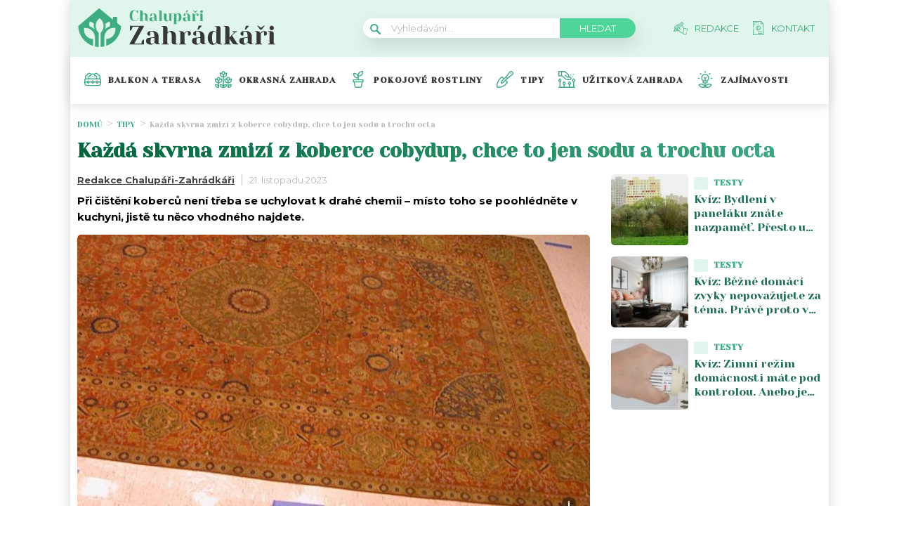

--- FILE ---
content_type: text/html; charset=UTF-8
request_url: https://chalupari-zahradkari.cz/tipy/kazda-skvrna-zmizi-z-koberce-cobydup-chce-to-jen-sodu-a-trochu-octa/
body_size: 27103
content:
<!DOCTYPE html>
<html lang="cs">
<head>
	<meta charset="UTF-8">
	<meta name="viewport" content="width=device-width, initial-scale=1">
			<!-- OneTrust CMP Builder start 
		<script src="https://cdn.cookielaw.org/scripttemplates/otSDKStub.js" type="text/javascript" charset="UTF-8"
				data-cmp-builder-version="2.0.0" data-domain-script="bottom-tabbed-default-global-ot"></script>
		<script>function OptanonWrapper() {
				addCmpBuilderFeatures();

				function addCmpBuilderFeatures() {
					var existingCmpFeaturesScript = document.getElementById('cmp-builder-features-script');
					if (!existingCmpFeaturesScript) {
						var cmpFeaturesScript = document.createElement('script'),
							script1 = document.getElementsByTagName('script')[0];
						cmpFeaturesScript.src = "https://cdn.cookielaw.org/consent/cmp-features/cmp-features.js";
						cmpFeaturesScript.setAttribute('id', 'cmp-builder-features-script');
						cmpFeaturesScript.async = false;
						cmpFeaturesScript.type = 'text/javascript';
						script1.parentNode.insertBefore(cmpFeaturesScript, script1);
						window.otCmpFeaturesSettings = {logo: 'https://chalupari-zahradkari.cz/wp-content/uploads/2022/08/chalupari_zahradkari_logo.png'};
						var cmpCustomCss = "<style>/ Banner /#onetrust-consent-sdk #onetrust-accept-btn-handler, #onetrust-banner-sdk #onetrust-reject-all-handler, #onetrust-consent-sdk #onetrust-pc-btn-handler {background-color: #6CC04A;border-color: #6CC04A;color: #fff;}#onetrust-consent-sdk #onetrust-banner-sdk {background-color: #fff;color: #393b3d;}#onetrust-consent-sdk #onetrust-policy-title, #onetrust-consent-sdk #onetrust-policy-text, #onetrust-consent-sdk #onetrust-policy-text :not(.onetrust-vendors-list-handler) {color: #393b3d;}#onetrust-consent-sdk #onetrust-banner-sdk a[href] {color: #6CC04A;}#onetrust-consent-sdk .ot-dpd-desc,#onetrust-consent-sdk .ot-dpd-title {color: #393b3d;}/ Pref center /#onetrust-consent-sdk #onetrust-pc-sdk, #onetrust-consent-sdk #search-container, #onetrust-consent-sdk #onetrust-pc-sdk .ot-switch.toggle, #onetrust-consent-sdk #onetrust-pc-sdk .group-toggle .checkbox, #onetrust-consent-sdk #onetrust-pc-sdk #pc-title:after {background-color: #fff;}#onetrust-consent-sdk #onetrust-pc-sdk button {background-color: #6CC04A;border-color: #6CC04A;color: #fff;}#onetrust-consent-sdk #onetrust-pc-sdk h3, #onetrust-consent-sdk #onetrust-pc-sdk h4, #onetrust-consent-sdk #onetrust-pc-sdk h6, #onetrust-consent-sdk #onetrust-pc-sdk p, #onetrust-consent-sdk #onetrust-pc-sdk #pc-policy-text, #onetrust-consent-sdk #onetrust-pc-sdk #pc-title {color: #393b3d;}#onetrust-pc-sdk .ot-accordion-layout.category-item:first-of-type,#onetrust-pc-sdk .ot-accordion-layout.category-item {border-color: #393b3d;}#onetrust-consent-sdk #onetrust-pc-sdk .accordion-text, #onetrust-consent-sdk #onetrust-pc-sdk .accordion-text .cookie-subgroup-toggle .ot-switch.toggle {background-color: #fff;}#onetrust-consent-sdk #onetrust-pc-sdk .privacy-notice-link, #onetrust-consent-sdk #onetrust-pc-sdk .category-vendors-list-handler, #onetrust-consent-sdk #onetrust-pc-sdk .category-host-list-handler, #onetrust-consent-sdk #onetrust-pc-sdk .vendor-privacy-notice, #onetrust-consent-sdk #onetrust-pc-sdk #hosts-list-container .host-title a, #onetrust-consent-sdk #onetrust-pc-sdk #hosts-list-container .accordion-header .host-view-cookies, #onetrust-consent-sdk #onetrust-pc-sdk #hosts-list-container .cookie-name-container a {color: #6CC04A;}/ Vendor List /#onetrust-pc-sdk ul li {border-color: #393b3d;}#onetrust-pc-sdk #vendors-list-container .vendor-options {background-color: #fff;color: #393b3d;}#onetrust-pc-sdk #vendors-list-container .vendor-options p {color: #393b3d;}#onetrust-pc-sdk .vendor-purpose-groups .vendor-option-purpose {border-color: #393b3d;}#onetrust-pc-sdk #vendors-list-header #vendor-search-handler {background-color: #fff;color: #393b3d;border-color: #393b3d;}/ Consent Buttons */#ot-sdk-btn.ot-sdk-show-settings {border: 1px solid #6CC04A;background-color: #6CC04A;color: #fff;}#ot-sdk-btn.ot-sdk-show-settings:hover, #ot-sdk-btn.optanon-show-settings:hover {color: #fff;background-color: #6CC04A;opacity: .9;}.ot-floating-buttonfront {background-color: #6CC04A!important;}.ot-floating-buttonfront button svg path {fill:#fff;}.ot-floating-buttonback {background-color: #6CC04A!important;}.ot-floating-buttonback button svg .ot-floating-button__svg-fill {fill:#fff;}@media only screen and (min-width: 1024px){#onetrust-banner-sdk.ot-iab-2.otFlat #onetrust-policy-text {border-right: 1px solid #393b3d;}}</style>";
						var theBody = document.getElementsByTagName('body');
						if (theBody) {
							theBody[0].insertAdjacentHTML('beforeend', cmpCustomCss);
						}
					}
				}
			}</script>-->

			<script>			
		var interval = setInterval(function(){ 
			if (document.getElementById('onetrust-policy')) {
					document.getElementsByClassName('ot-dpd-desc')[0].innerHTML = 'Personalizovaná reklama a obsah, měření reklamy a obsahu, poznatky o okruzích publika a vývoj produktů, Ukládání souborů cookies, Údaje o geografické poloze a identifikace pomocí dotazování zařízení <a class="onetrust-vendors-list-handler" role="button" href="javascript:void(0)" tabindex="0">Seznam partnerů (dodavatelů)</a>';
				
				document.getElementById('onetrust-policy').scrollTop = 0;	


var node = document.createElement("BUTTON");
				node.classList.add("onetrust-close-btn-ui");
				node.classList.add("banner-close-button");
				node.classList.add("onetrust-lg");
				node.classList.add("ot-close-icon");
				node.classList.add("force-display");
				
				node.addEventListener("click", function() {
  					document.getElementById('onetrust-accept-btn-handler').click();
				});
				
				document.getElementById("onetrust-close-btn-container").appendChild(node);


				
				
				document.getElementById('accept-recommended-btn-handler').addEventListener("click", function() {
					var element = document.getElementById('cookie-overlay');
					element.parentNode.removeChild(element);
				});
				
				document.getElementById('onetrust-accept-btn-handler').addEventListener("click", function() {

					var element = document.getElementById('cookie-overlay');
					element.parentNode.removeChild(element);
				});
				
				
				document.getElementsByClassName('onetrust-close-btn-handler')[0].addEventListener("click", function() {
					var element = document.getElementById('cookie-overlay');
					element.parentNode.removeChild(element);
				});
					
				document.getElementById('onetrust-close-btn-container').getElementsByTagName('button')[0].addEventListener("click", function() {
					var element = document.getElementById('cookie-overlay');
					element.parentNode.removeChild(element);
				});
				
				
				
				
				clearInterval(interval);

			}
		}, 20);

setTimeout(function() {
			if (document.getElementById('onetrust-accept-btn-handler')) {
				document.getElementById('onetrust-accept-btn-handler').click();
			}
		}, 40000)

		

	</script>				<script id="wpify-ads-position-3480">window.WpifyAds=window.WpifyAds||[];window.WpifyAds.push({"id":3480,"width":"","height":"","type":"all","switch_interval":"","ads":[{"id":146406,"devices":["mobile","non-mobile"],"seznam":{"zone_id":"","width":"","height":"","is_popup":false},"adsense":{"client":"","slot":"","width":"","height":"","format":[],"fullwidth":false},"html":{"content":"<script async src=\"https:\/\/cdn.performax.cz\/yi\/adsbypx\/px_autoads.js\"><\/script>\n<link rel=\"stylesheet\" href=\"https:\/\/cdn.performax.cz\/yi\/adsbypx\/px_autoads.css\"\/>"},"show_to":"not_from_seznam","show_on":"immediately","before":"","after":""}],"raw":true,"script_id":"wpify-ads-position-3480"});</script>
				    <script async src="https://securepubads.g.doubleclick.net/tag/js/gpt.js" crossorigin="anonymous"></script>

	<style>
	@keyframes fadeInUp {
		0% {
			transform: translateY(100%);
			opacity: 0;
		}
		100% {
			transform: translateY(0%);
			opacity: 1;
			}
		}

		#didomi-notice {
		animation: 1s fadeInUp;
		}		
	
	</style>

	<link rel="stylesheet" type="text/css"
		  href="https://chalupari-zahradkari.cz/wp-content/plugins/abc-media/themes/wp-news/dist/css/onetrust.css?v=343205291">

	<link rel="preconnect" href="https://fonts.googleapis.com">
<link rel="preconnect" href="https://fonts.gstatic.com" crossorigin>
<link href="https://fonts.googleapis.com/css2?family=Yeseva+One&display=swap" rel="stylesheet">
<link href="https://fonts.googleapis.com/css2?family=Montserrat:wght@400;500;600;700&display=swap" rel="stylesheet">	<link rel="stylesheet" href="https://cdn.jsdelivr.net/bxslider/4.2.12/jquery.bxslider.css">
	<script src="https://ajax.googleapis.com/ajax/libs/jquery/3.1.1/jquery.min.js"></script>

	<!-- Global site tag (gtag.js) - Google Analytics -->
<script async src="https://www.googletagmanager.com/gtag/js?id=UA-172433196-1"></script>
<script>
  window.dataLayer = window.dataLayer || [];
  function gtag(){dataLayer.push(arguments);}
  gtag('js', new Date());

  gtag('config', 'UA-172433196-1');
</script>
					<script id="wpify-ads-position-3456">window.WpifyAds=window.WpifyAds||[];window.WpifyAds.push({"id":3456,"width":"","height":"","type":"all","switch_interval":"","ads":[],"raw":true,"script_id":"wpify-ads-position-3456"});</script>
				
	<style>
		
		:root {
			--primary-font: "Yeseva One";
			--primary-font-rgba: rgba(62, 173, 132, 0.7);
			--darker-primary-font-rgba: rgba(62, 173, 132, 0.9);
			--secondary-font: "Montserrat";

			--primary-color: #3ead84;
			--darker-primary-color: #383838;
			--darker-primary-color-rgba: rgba(56, 56, 56, 0.7);
			--secondary-color: #e0f6ec;
			--button-color: #4fd49a;
			--accent-color: #e0f6ec;
			--navigation-color: ;

			--gradient-linky: linear-gradient(to right, #00653f 0%, #3EAD84 100%);
			--gradient-nadpisu: linear-gradient(to right, #00653f 0%, #3EAD84 100%);

			--barva-textu-paticka: #000000;
			--barva-textu-api-clanky: #000000;
			--barva-textu-dalsi-clanky: #000000;

			--barva-atributy-clanku: #3ead84;
			--barva-ikon-atributu-clanku: #3ead84;
			--barva-textu-paticka-hover: #3ead84;

			--barva-pozadi-tlacitka: #3ead84;
			--barva-textu-tlacitka: #ffffff;
			--barva-pozadi-stitku-hover: #3ead84;
			--barva-pozadi-share-tlacitek: #4fd49a;
			--barva-tlacitka-hledat: #4fd49a;
			--barva-tlacitka-hledat-hover: #217254;
			--barva-dalsi-clanky: #3ead84;
			--barva-ikona-menu: #000000;
			--barva-linky-mobilni-menu: #383838;
			--barva-hodnot-atributy-clanku: #afafaf;
			--barva-textu-jine-weby: #000000;
			--barva-share-tlacitek: ;
			--barva-nadpisu-vypisu-clanku: #217254;


		}
	</style>
	<link rel="stylesheet" type="text/css"
		  href="https://chalupari-zahradkari.cz/wp-content/plugins/abc-media/themes/wp-news/build/main.css?v=1880925755">

	<style>
		.header__logo img {
    width: 300px;
}
.footer__about__logo img {
    width: 160px;
}
.header-navigation {
    padding: 20px 0px 20px 20px;
    -webkit-box-shadow: 0 0 16px #d4d4d4;
    margin-left: -10px;
}

.article-list__single__content .upper-content .icon {
    background-color: #fff;
}
main.container {
    padding-top: 20px;
}
@media only screen and (max-width: 700px)  {
.header__navigation__links a img {
    background-color: var(--primary-color);
    border-radius: 2px;
    padding: 4px;
    min-width: 20px;
    max-height: 19px;
}
}

@media screen and (max-width: 700px) {
    .box-container {
        width: 100%;
        box-sizing: border-box;
        padding: 0 12px;
        overflow: hidden;
    }

    footer .container {
        max-width: 100%;
        margin:0;
        box-sizing: border-box;
    }
}	</style>

	
		<script>
			var sznSkyAd;

			function setSznSky(sznSkyAdArg) {
				sznSkyAd = sznSkyAdArg;
			}
		</script>

		<meta name="szn:permalink" content="chalupari-zahradkari.cz/tipy/kazda-skvrna-zmizi-z-koberce-cobydup-chce-to-jen-sodu-a-trochu-octa/"/>
		<meta name="szn:hp-expire"
			  content="2023-12-05T03:31:00Z"/>
		<meta name="szn:is-family-friendly" content="true"/>
				<meta name="szn:section" content="koberec,skvrna"/>
		<meta name="szn:image" content="https://chalupari-zahradkari.cz/wp-content/uploads/2023/02/cerveny-koberec-zem.jpg"
			  data-description="Zdroj fotografie: Pharos / Creative Commons / CC BY-SA"/>
		
	<meta name='robots' content='max-image-preview:large' />

	<!-- This site is optimized with the Yoast SEO Premium plugin v15.9 - https://yoast.com/wordpress/plugins/seo/ -->
	<title>V čištírně by za to chtěli 3 000 Kč: Koberec vyčistíte surovinou za 0 Kč</title>
	<meta name="description" content="Aby vaše koberce vždy vypadaly krásně, musíte věnovat správná péči odstranění skvrn – mnohdy pomohou domácí pomocníci." />
	<meta name="robots" content="index, follow, max-snippet:-1, max-image-preview:large, max-video-preview:-1" />
	<link rel="canonical" href="https://chalupari-zahradkari.cz/tipy/kazda-skvrna-zmizi-z-koberce-cobydup-chce-to-jen-sodu-a-trochu-octa/" />
	<meta property="og:locale" content="cs_CZ" />
	<meta property="og:type" content="article" />
	<meta property="og:title" content="V čištírně by za to chtěli 3 000 Kč, já to dokážu zadarmo. Vyčistit koberec zvládne i malé dítě, chce to jen 1 surovinu. Máte ji doma?" />
	<meta property="og:description" content="Aby vaše koberce vždy vypadaly krásně, musíte věnovat správná péči odstranění skvrn – mnohdy pomohou domácí pomocníci." />
	<meta property="og:url" content="https://chalupari-zahradkari.cz/tipy/kazda-skvrna-zmizi-z-koberce-cobydup-chce-to-jen-sodu-a-trochu-octa/" />
	<meta property="og:site_name" content="Chalupáři-Zahrádkáři" />
	<meta property="article:published_time" content="2023-11-21T03:31:00+00:00" />
	<meta property="article:modified_time" content="2023-11-20T18:41:58+00:00" />
	<meta property="og:image" content="https://chalupari-zahradkari.cz/wp-content/uploads/2023/11/bez-nazvu-2023-11-20T192617.833.jpg" />
	<meta property="og:image:width" content="1200" />
	<meta property="og:image:height" content="630" />
	<meta name="twitter:card" content="summary_large_image" />
	<meta name="twitter:label1" content="Napsal(a)">
	<meta name="twitter:data1" content="Redakce Chalupáři-Zahrádkáři">
	<meta name="twitter:label2" content="Odhadovaná doba čtení">
	<meta name="twitter:data2" content="3 minuty">
	<!-- / Yoast SEO Premium plugin. -->


<link rel='dns-prefetch' href='//s.w.org' />
<link rel="alternate" type="application/rss+xml" title="Chalupáři-Zahrádkáři &raquo; RSS komentářů pro Každá skvrna zmizí z koberce cobydup, chce to jen sodu a trochu octa" href="https://chalupari-zahradkari.cz/tipy/kazda-skvrna-zmizi-z-koberce-cobydup-chce-to-jen-sodu-a-trochu-octa/feed/" />
		<script type="text/javascript">
			window._wpemojiSettings = {"baseUrl":"https:\/\/s.w.org\/images\/core\/emoji\/13.0.1\/72x72\/","ext":".png","svgUrl":"https:\/\/s.w.org\/images\/core\/emoji\/13.0.1\/svg\/","svgExt":".svg","source":{"concatemoji":"https:\/\/chalupari-zahradkari.cz\/wp-includes\/js\/wp-emoji-release.min.js?ver=5.7"}};
			!function(e,a,t){var n,r,o,i=a.createElement("canvas"),p=i.getContext&&i.getContext("2d");function s(e,t){var a=String.fromCharCode;p.clearRect(0,0,i.width,i.height),p.fillText(a.apply(this,e),0,0);e=i.toDataURL();return p.clearRect(0,0,i.width,i.height),p.fillText(a.apply(this,t),0,0),e===i.toDataURL()}function c(e){var t=a.createElement("script");t.src=e,t.defer=t.type="text/javascript",a.getElementsByTagName("head")[0].appendChild(t)}for(o=Array("flag","emoji"),t.supports={everything:!0,everythingExceptFlag:!0},r=0;r<o.length;r++)t.supports[o[r]]=function(e){if(!p||!p.fillText)return!1;switch(p.textBaseline="top",p.font="600 32px Arial",e){case"flag":return s([127987,65039,8205,9895,65039],[127987,65039,8203,9895,65039])?!1:!s([55356,56826,55356,56819],[55356,56826,8203,55356,56819])&&!s([55356,57332,56128,56423,56128,56418,56128,56421,56128,56430,56128,56423,56128,56447],[55356,57332,8203,56128,56423,8203,56128,56418,8203,56128,56421,8203,56128,56430,8203,56128,56423,8203,56128,56447]);case"emoji":return!s([55357,56424,8205,55356,57212],[55357,56424,8203,55356,57212])}return!1}(o[r]),t.supports.everything=t.supports.everything&&t.supports[o[r]],"flag"!==o[r]&&(t.supports.everythingExceptFlag=t.supports.everythingExceptFlag&&t.supports[o[r]]);t.supports.everythingExceptFlag=t.supports.everythingExceptFlag&&!t.supports.flag,t.DOMReady=!1,t.readyCallback=function(){t.DOMReady=!0},t.supports.everything||(n=function(){t.readyCallback()},a.addEventListener?(a.addEventListener("DOMContentLoaded",n,!1),e.addEventListener("load",n,!1)):(e.attachEvent("onload",n),a.attachEvent("onreadystatechange",function(){"complete"===a.readyState&&t.readyCallback()})),(n=t.source||{}).concatemoji?c(n.concatemoji):n.wpemoji&&n.twemoji&&(c(n.twemoji),c(n.wpemoji)))}(window,document,window._wpemojiSettings);
		</script>
		<style type="text/css">
img.wp-smiley,
img.emoji {
	display: inline !important;
	border: none !important;
	box-shadow: none !important;
	height: 1em !important;
	width: 1em !important;
	margin: 0 .07em !important;
	vertical-align: -0.1em !important;
	background: none !important;
	padding: 0 !important;
}
</style>
	<link rel='stylesheet' id='wp-block-library-css'  href='https://chalupari-zahradkari.cz/wp-includes/css/dist/block-library/style.min.css?ver=5.7' type='text/css' media='all' />
<link rel='stylesheet' id='mpp_gutenberg-css'  href='https://chalupari-zahradkari.cz/wp-content/plugins/metronet-profile-picture/css/front-end-gutenberg.css?ver=2.1.3' type='text/css' media='all' />
<link rel='stylesheet' id='abc-discover-tracking-css'  href='https://chalupari-zahradkari.cz/wp-content/plugins/abc-discover-tracking/public/assets/css/abc-discover-tracking-public.css?ver=1732595091' type='text/css' media='all' />
<link rel='stylesheet' id='abc-swb-plugin-styles-css'  href='https://chalupari-zahradkari.cz/wp-content/plugins/abc-media-sitewide-links/assets/css/styles.css?ver=1768940098' type='text/css' media='all' />
<link rel='stylesheet' id='animate-css'  href='https://chalupari-zahradkari.cz/wp-content/plugins/wp-quiz-pro/assets/frontend/css/animate.css?ver=3.6.0' type='text/css' media='all' />
<link rel='stylesheet' id='wp-quiz-css'  href='https://chalupari-zahradkari.cz/wp-content/plugins/wp-quiz-pro/assets/frontend/css/wp-quiz.css?ver=2.1.11' type='text/css' media='all' />
<link rel='stylesheet' id='wpify-ads-6b08f38b9b5ab675dc2ccc44b91d9c27-css'  href='https://chalupari-zahradkari.cz/wp-content/plugins/wpify-ads/build/wpify-ads.css?ver=efaa56c508a6bf6dad23b4fe787178b3' type='text/css' media='all' />
<script type='text/javascript' src='https://chalupari-zahradkari.cz/wp-includes/js/jquery/jquery.min.js?ver=3.5.1' id='jquery-core-js'></script>
<script type='text/javascript' src='https://chalupari-zahradkari.cz/wp-includes/js/jquery/jquery-migrate.min.js?ver=3.3.2' id='jquery-migrate-js'></script>
<script type='text/javascript' src='https://chalupari-zahradkari.cz/wp-includes/js/dist/vendor/wp-polyfill.min.js?ver=7.4.4' id='wp-polyfill-js'></script>
<script type='text/javascript' id='wp-polyfill-js-after'>
( 'fetch' in window ) || document.write( '<script src="https://chalupari-zahradkari.cz/wp-includes/js/dist/vendor/wp-polyfill-fetch.min.js?ver=3.0.0"></scr' + 'ipt>' );( document.contains ) || document.write( '<script src="https://chalupari-zahradkari.cz/wp-includes/js/dist/vendor/wp-polyfill-node-contains.min.js?ver=3.42.0"></scr' + 'ipt>' );( window.DOMRect ) || document.write( '<script src="https://chalupari-zahradkari.cz/wp-includes/js/dist/vendor/wp-polyfill-dom-rect.min.js?ver=3.42.0"></scr' + 'ipt>' );( window.URL && window.URL.prototype && window.URLSearchParams ) || document.write( '<script src="https://chalupari-zahradkari.cz/wp-includes/js/dist/vendor/wp-polyfill-url.min.js?ver=3.6.4"></scr' + 'ipt>' );( window.FormData && window.FormData.prototype.keys ) || document.write( '<script src="https://chalupari-zahradkari.cz/wp-includes/js/dist/vendor/wp-polyfill-formdata.min.js?ver=3.0.12"></scr' + 'ipt>' );( Element.prototype.matches && Element.prototype.closest ) || document.write( '<script src="https://chalupari-zahradkari.cz/wp-includes/js/dist/vendor/wp-polyfill-element-closest.min.js?ver=2.0.2"></scr' + 'ipt>' );( 'objectFit' in document.documentElement.style ) || document.write( '<script src="https://chalupari-zahradkari.cz/wp-includes/js/dist/vendor/wp-polyfill-object-fit.min.js?ver=2.3.4"></scr' + 'ipt>' );
</script>
<script type='text/javascript' src='https://chalupari-zahradkari.cz/wp-includes/js/dist/hooks.min.js?ver=50e23bed88bcb9e6e14023e9961698c1' id='wp-hooks-js'></script>
<script type='text/javascript' src='https://chalupari-zahradkari.cz/wp-includes/js/dist/i18n.min.js?ver=db9a9a37da262883343e941c3731bc67' id='wp-i18n-js'></script>
<script type='text/javascript' id='wp-i18n-js-after'>
wp.i18n.setLocaleData( { 'text direction\u0004ltr': [ 'ltr' ] } );
</script>
<script type='text/javascript' src='https://chalupari-zahradkari.cz/wp-includes/js/dist/vendor/lodash.min.js?ver=4.17.19' id='lodash-js'></script>
<script type='text/javascript' id='lodash-js-after'>
window.lodash = _.noConflict();
</script>
<script type='text/javascript' src='https://chalupari-zahradkari.cz/wp-includes/js/dist/url.min.js?ver=0ac7e0472c46121366e7ce07244be1ac' id='wp-url-js'></script>
<script type='text/javascript' id='wp-api-fetch-js-translations'>
( function( domain, translations ) {
	var localeData = translations.locale_data[ domain ] || translations.locale_data.messages;
	localeData[""].domain = domain;
	wp.i18n.setLocaleData( localeData, domain );
} )( "default", {"translation-revision-date":"2021-03-16 18:17:37+0000","generator":"GlotPress\/3.0.0-alpha.2","domain":"messages","locale_data":{"messages":{"":{"domain":"messages","plural-forms":"nplurals=3; plural=(n == 1) ? 0 : ((n >= 2 && n <= 4) ? 1 : 2);","lang":"cs_CZ"},"You are probably offline.":["Z\u0159ejm\u011b jste offline."],"Media upload failed. If this is a photo or a large image, please scale it down and try again.":["Nahr\u00e1v\u00e1n\u00ed souboru se nezda\u0159ilo. Pokud se jedn\u00e1 o fotku, nebo velk\u00fd obr\u00e1zek, zmen\u0161ete jeho rozm\u011bry a zkuste to znovu."],"The response is not a valid JSON response.":["Odpov\u011b\u010f nen\u00ed platn\u00e1 odpov\u011b\u010f ve form\u00e1tu JSON."],"An unknown error occurred.":["Vyskytla se nezn\u00e1m\u00e1 chyba."]}},"comment":{"reference":"wp-includes\/js\/dist\/api-fetch.js"}} );
</script>
<script type='text/javascript' src='https://chalupari-zahradkari.cz/wp-includes/js/dist/api-fetch.min.js?ver=a783d1f442d2abefc7d6dbd156a44561' id='wp-api-fetch-js'></script>
<script type='text/javascript' id='wp-api-fetch-js-after'>
wp.apiFetch.use( wp.apiFetch.createRootURLMiddleware( "https://chalupari-zahradkari.cz/wp-json/" ) );
wp.apiFetch.nonceMiddleware = wp.apiFetch.createNonceMiddleware( "2bfaa8d02c" );
wp.apiFetch.use( wp.apiFetch.nonceMiddleware );
wp.apiFetch.use( wp.apiFetch.mediaUploadMiddleware );
wp.apiFetch.nonceEndpoint = "https://chalupari-zahradkari.cz/wp-admin/admin-ajax.php?action=rest-nonce";
</script>
<script type='text/javascript' src='https://chalupari-zahradkari.cz/wp-content/plugins/abc-media/themes/wp-news/build/plugin.js?ver=dda5601b33b8da0a7821' id='plugin-b02652029864c86f9c47bcaeae74be06-js'></script>
<script type='text/javascript' src='https://chalupari-zahradkari.cz/wp-content/plugins/wpify-ads/build/wpify-ads.js?ver=efaa56c508a6bf6dad23b4fe787178b3' id='wpify-ads-c294cb4cac74fbbfa9ab1b6a93f12276-js'></script>
<link rel="https://api.w.org/" href="https://chalupari-zahradkari.cz/wp-json/" /><link rel="alternate" type="application/json" href="https://chalupari-zahradkari.cz/wp-json/wp/v2/posts/144876" /><link rel="EditURI" type="application/rsd+xml" title="RSD" href="https://chalupari-zahradkari.cz/xmlrpc.php?rsd" />
<link rel="wlwmanifest" type="application/wlwmanifest+xml" href="https://chalupari-zahradkari.cz/wp-includes/wlwmanifest.xml" /> 
<meta name="generator" content="WordPress 5.7" />
<link rel='shortlink' href='https://chalupari-zahradkari.cz/?p=144876' />
<link rel="alternate" type="application/json+oembed" href="https://chalupari-zahradkari.cz/wp-json/oembed/1.0/embed?url=https%3A%2F%2Fchalupari-zahradkari.cz%2Ftipy%2Fkazda-skvrna-zmizi-z-koberce-cobydup-chce-to-jen-sodu-a-trochu-octa%2F" />
<link rel="alternate" type="text/xml+oembed" href="https://chalupari-zahradkari.cz/wp-json/oembed/1.0/embed?url=https%3A%2F%2Fchalupari-zahradkari.cz%2Ftipy%2Fkazda-skvrna-zmizi-z-koberce-cobydup-chce-to-jen-sodu-a-trochu-octa%2F&#038;format=xml" />
<link rel="icon" href="https://chalupari-zahradkari.cz/wp-content/uploads/2022/08/calipari-zahradkari-ico-40x40.png" sizes="32x32" />
<link rel="icon" href="https://chalupari-zahradkari.cz/wp-content/uploads/2022/08/calipari-zahradkari-ico.png" sizes="192x192" />
<link rel="apple-touch-icon" href="https://chalupari-zahradkari.cz/wp-content/uploads/2022/08/calipari-zahradkari-ico.png" />
<meta name="msapplication-TileImage" content="https://chalupari-zahradkari.cz/wp-content/uploads/2022/08/calipari-zahradkari-ico.png" />
		<style type="text/css" id="wp-custom-css">
			#CookiebotWidget{
	display:none;
}
.r2b2-performax-sticky-mobile .regular-ad-note{display: none;}		</style>
		
	<script>
		document.addEventListener('seznam-referrer', () => {
			window.addEventListener('load', () => {
				const links = document.querySelectorAll('a.transfer-szn-utm');
				links.forEach(link => {
					const parts = link.href.split('?');
					parts[1] = (parts[1] ? parts[1] + '&' : '') + 'utm_source=www.seznam.cz&utm_medium=sekce-z-internetu';
					link.href = parts.join('?')
				})
			})
		})
	</script>
</head>
<body >

		
	
<script src="https://ssp.imedia.cz/static/js/ssp.js"></script>
<div id="fb-root"></div>
<script async defer crossorigin="anonymous"
		src="https://connect.facebook.net/cs_CZ/sdk.js#xfbml=1&version=v7.0&appId=1550879811812331&autoLogAppEvents=1"></script>

<script src="//ssp.imedia.cz/static/js/ssp.js"></script>
<script>
	var sznAds = [];
</script>

				<script id="wpify-ads-position-3432">window.WpifyAds=window.WpifyAds||[];window.WpifyAds.push({"id":3432,"width":"","height":"","type":"","switch_interval":"","ads":[],"raw":true,"script_id":"wpify-ads-position-3432"});</script>
				
<div class="box-container">
					<div class="regular-ad ">
				<script id="wpify-ads-position-3447">window.WpifyAds=window.WpifyAds||[];window.WpifyAds.push({"id":3447,"width":"","height":"","type":"","switch_interval":"","ads":[{"id":62422,"devices":["non-mobile"],"seznam":{"zone_id":"338461","width":"970","height":"210","is_popup":false},"adsense":{"client":"","slot":"","width":"","height":"","format":[],"fullwidth":false},"html":{"content":""},"show_to":"from_seznam","show_on":"immediately","before":"\t\t<div class=regular-ad-note>\n\t\t\t\tReklama\n\t\t<\/div>\n\t\t","after":""}],"raw":false,"script_id":"wpify-ads-position-3447"});</script>
		</div>		
	<header>
		<div class="container">
			<div class="header">
				<div class="header__menu-toggler" style="margin-right: 30px;">
					<a href="#" class="j-toggle-navigation">
						<span></span>
						<span></span>
						<span></span>
					</a>
				</div>
				<div class="header__logo">
					<a href="https://chalupari-zahradkari.cz">
						<img src="https://chalupari-zahradkari.cz/wp-content/uploads/2022/08/chalupari_zahradkari_logo.svg">
					</a>
				</div>
				<div style="display: flex; align-items: center;">


					<a href="#"
					   class="header__navigation__mode-switch header__navigation__mode-switch--mobile "
					   style="margin: 0; margin-right: 20px;">
						<span>
							<img src="https://chalupari-zahradkari.cz/wp-content/plugins/abc-media/themes/wp-news/dist/img/moon.svg">
						</span>
					</a>
					<div class="header__navigation-toggler">
						<a href="#" class="j-toggle-search">
							<svg xmlns="http://www.w3.org/2000/svg" width="15" height="15">
								<path fill="#3ead84"
									  d="M5.797 9.545a3.75 3.75 0 1 1-.007-7.501 3.75 3.75 0 0 1 .01 7.501h-.003zm4.653-.644c1.837-2.543 1.222-6.063-1.371-7.863-2.593-1.8-6.185-1.199-8.02 1.344-1.837 2.543-1.223 6.063 1.37 7.863a5.85 5.85 0 0 0 6.252.254l4.242 4.134c.458.472 1.22.491 1.702.042a1.164 1.164 0 0 0 0-1.711z"/>
							</svg>
						</a>
					</div>
				</div>
				<div class="header__navigation__search hidden-xs">
					<div class="search-form">
						<form action="https://chalupari-zahradkari.cz" method="GET">
							<svg class="search-form__magnify" xmlns="http://www.w3.org/2000/svg" width="15" height="15">
								<path fill="#3ead84"
									  d="M5.797 9.545a3.75 3.75 0 1 1-.007-7.501 3.75 3.75 0 0 1 .01 7.501h-.003zm4.653-.644c1.837-2.543 1.222-6.063-1.371-7.863-2.593-1.8-6.185-1.199-8.02 1.344-1.837 2.543-1.223 6.063 1.37 7.863a5.85 5.85 0 0 0 6.252.254l4.242 4.134c.458.472 1.22.491 1.702.042a1.164 1.164 0 0 0 0-1.711z"/>
							</svg>
							<input type="text" name="s" placeholder="Vyhledávání...">
							<input type="submit" value="Hledat">
						</form>
					</div>
				</div>
				<ul class="header__navigation__links hidden-s">
					<li>
						<a href="https://chalupari-zahradkari.cz/redakce/">
							<img src="https://chalupari-zahradkari.cz/wp-content/uploads/2022/08/redakce-icon.svg">
							<span>Redakce</span>
						</a>
					</li>
					<li>
						<a href="https://chalupari-zahradkari.cz/kontakt/">
							<img src="https://chalupari-zahradkari.cz/wp-content/uploads/2022/08/kontakt-icon.svg">
							<san>Kontakt</san>

						</a>
					</li>
				</ul>
			</div>
		</div>
	</header>
	<nav class="header-navigation hidden-s">
		<div class="container">
			<div class="header-categories">
				<ul class="header__navigation__categories">
											<li>
                        <span class="menu-icon-wrapper"><img src="https://chalupari-zahradkari.cz/wp-content/uploads/2022/08/flower-pot-1.svg"></span>
							<a href="https://chalupari-zahradkari.cz/kategorie/balkon-a-terasa/">Balkon a terasa</a>
						</li>
												<li>
                        <span class="menu-icon-wrapper"><img src="https://chalupari-zahradkari.cz/wp-content/uploads/2022/08/Okrasna.svg"></span>
							<a href="https://chalupari-zahradkari.cz/kategorie/okrasna-zahrada/">Okrasná zahrada</a>
						</li>
												<li>
                        <span class="menu-icon-wrapper"><img src="https://chalupari-zahradkari.cz/wp-content/uploads/2022/08/Pokojove.svg"></span>
							<a href="https://chalupari-zahradkari.cz/kategorie/pokojove-rostliny/">Pokojové rostliny</a>
						</li>
												<li>
                        <span class="menu-icon-wrapper"><img src="https://chalupari-zahradkari.cz/wp-content/uploads/2022/08/Tipy.svg"></span>
							<a href="https://chalupari-zahradkari.cz/kategorie/tipy/">Tipy</a>
						</li>
												<li>
                        <span class="menu-icon-wrapper"><img src="https://chalupari-zahradkari.cz/wp-content/uploads/2022/08/Uzitko.svg"></span>
							<a href="https://chalupari-zahradkari.cz/kategorie/uzitkova-zahrada/">Užitková zahrada</a>
						</li>
												<li>
                        <span class="menu-icon-wrapper"><img src="https://chalupari-zahradkari.cz/wp-content/uploads/2022/08/Zajimavosti.svg"></span>
							<a href="https://chalupari-zahradkari.cz/kategorie/zajimavosti/">Zajímavosti</a>
						</li>
										</ul>
				<a href="#"
				   class="header__navigation__mode-switch  ">
                <span>
                    <img src="https://chalupari-zahradkari.cz/wp-content/plugins/abc-media/themes/wp-news/dist/img/moon.svg">
                </span>
				</a>
			</div>
		</div>
	</nav>

	<div class="mobile-navigation mobile-navigation--mobile-hidden" style="hidden">
		<!--
    <div class="header__navigation__search">
        <div class="search-form">
            <form action="https://chalupari-zahradkari.cz" method="GET">
                <svg class="search-form__magnify" xmlns="http://www.w3.org/2000/svg" width="15" height="15">
                    <path fill="#e0f6ec"
                          d="M5.797 9.545a3.75 3.75 0 1 1-.007-7.501 3.75 3.75 0 0 1 .01 7.501h-.003zm4.653-.644c1.837-2.543 1.222-6.063-1.371-7.863-2.593-1.8-6.185-1.199-8.02 1.344-1.837 2.543-1.223 6.063 1.37 7.863a5.85 5.85 0 0 0 6.252.254l4.242 4.134c.458.472 1.22.491 1.702.042a1.164 1.164 0 0 0 0-1.711z"/>
                </svg>
                <input type="text" name="s" placeholder="Vyhledávání...">
                <input type="submit" value="Hledat">
            </form>
        </div>
    </div>
-->

		<nav class="header-navigation">
			<div class="container">
				<div class="header-categories">
					<ul class="header__navigation__categories">
													<li>
								<span class="menu-icon-wrapper"><img
											src="https://chalupari-zahradkari.cz/wp-content/uploads/2022/08/flower-pot-1.svg"></span>
								<a href="https://chalupari-zahradkari.cz/kategorie/balkon-a-terasa/">Balkon a terasa</a>
							</li>
														<li>
								<span class="menu-icon-wrapper"><img
											src="https://chalupari-zahradkari.cz/wp-content/uploads/2022/08/Okrasna.svg"></span>
								<a href="https://chalupari-zahradkari.cz/kategorie/okrasna-zahrada/">Okrasná zahrada</a>
							</li>
														<li>
								<span class="menu-icon-wrapper"><img
											src="https://chalupari-zahradkari.cz/wp-content/uploads/2022/08/Pokojove.svg"></span>
								<a href="https://chalupari-zahradkari.cz/kategorie/pokojove-rostliny/">Pokojové rostliny</a>
							</li>
														<li>
								<span class="menu-icon-wrapper"><img
											src="https://chalupari-zahradkari.cz/wp-content/uploads/2022/08/Tipy.svg"></span>
								<a href="https://chalupari-zahradkari.cz/kategorie/tipy/">Tipy</a>
							</li>
														<li>
								<span class="menu-icon-wrapper"><img
											src="https://chalupari-zahradkari.cz/wp-content/uploads/2022/08/Uzitko.svg"></span>
								<a href="https://chalupari-zahradkari.cz/kategorie/uzitkova-zahrada/">Užitková zahrada</a>
							</li>
														<li>
								<span class="menu-icon-wrapper"><img
											src="https://chalupari-zahradkari.cz/wp-content/uploads/2022/08/Zajimavosti.svg"></span>
								<a href="https://chalupari-zahradkari.cz/kategorie/zajimavosti/">Zajímavosti</a>
							</li>
												</ul>
					<!--
                <a href="#"
                   class="header__navigation__mode-switch  ">
                <span>
                    <img src="https://chalupari-zahradkari.cz/wp-content/plugins/abc-media/themes/wp-news/dist/img/moon.svg">
                </span>
                </a>
-->
				</div>
			</div>
		</nav>

		<ul class="header__navigation__links">
			<li>
				<a href="https://chalupari-zahradkari.cz/redakce/">
					<img src="https://chalupari-zahradkari.cz/wp-content/plugins/abc-media/themes/wp-news/dist/img/redakce-icon.svg">
					<span>Redakce</span>
				</a>
			</li>
			<li>
				<a href="https://chalupari-zahradkari.cz/kontakt/">
					<img src="https://chalupari-zahradkari.cz/wp-content/plugins/abc-media/themes/wp-news/dist/img/kontakt-icon.svg">
					<san>Kontakt</san>

				</a>
			</li>
		</ul>
	</div>


	<div class="mobile-search mobile-search--mobile-hidden" style="hidden">

		<div class="header__navigation__search">
			<div class="search-form">
				<form action="https://chalupari-zahradkari.cz" method="GET">
					<svg class="search-form__magnify" xmlns="http://www.w3.org/2000/svg" width="15" height="15">
						<path fill="#e0f6ec"
							  d="M5.797 9.545a3.75 3.75 0 1 1-.007-7.501 3.75 3.75 0 0 1 .01 7.501h-.003zm4.653-.644c1.837-2.543 1.222-6.063-1.371-7.863-2.593-1.8-6.185-1.199-8.02 1.344-1.837 2.543-1.223 6.063 1.37 7.863a5.85 5.85 0 0 0 6.252.254l4.242 4.134c.458.472 1.22.491 1.702.042a1.164 1.164 0 0 0 0-1.711z"/>
					</svg>
					<input type="text" name="s" placeholder="Vyhledávání...">
					<input type="submit" value="Hledat">
				</form>
			</div>
		</div>

	</div>

<main class="container">

    <ul class="breadcrumbs" id="test_changes">
		        <li><a href="https://chalupari-zahradkari.cz">Domů</a></li>
        <li><a href="https://chalupari-zahradkari.cz/kategorie/tipy/"
               class="uppercase">Tipy</a></li>
        <li><span>Každá skvrna zmizí z koberce cobydup, chce to jen sodu a trochu octa</span>
        </li>
    </ul>

    <div class="wysiwyg-content">
        <h1 class="main-title">Každá skvrna zmizí z koberce cobydup, chce to jen sodu a trochu octa</h1>
    </div>

    <div class="single-article">
        <div class="single-article__content" id="singleArticleContent">

			                <div class="single-article__meta-after">
                    <div class="single-article__meta-after__author">
						                        <a href="https://chalupari-zahradkari.cz/author/redakce-chaluparizahradkari/">Redakce Chalupáři-Zahrádkáři</a>
                        <div class="single-article__meta-after__date">
							21. listopadu 2023                        </div>
                    </div>
                </div>
				

            <div class="article-perex">
				<p>Při čištění koberců není třeba se uchylovat k drahé chemii – místo toho se poohlédněte v kuchyni, jistě tu něco vhodného najdete.</p>
            </div>

							<div class="regular-ad ">
				<script id="wpify-ads-position-3426">window.WpifyAds=window.WpifyAds||[];window.WpifyAds.push({"id":3426,"width":"","height":"","type":"","switch_interval":"","ads":[{"id":156707,"devices":["mobile"],"seznam":{"zone_id":"338479","width":"720","height":"1280","is_popup":false},"adsense":{"client":"","slot":"","width":"","height":"","format":[],"fullwidth":false},"html":{"content":""},"show_to":"from_seznam","show_on":"immediately","before":"\t\t<div class=regular-ad-note>\n\t\t\t\tReklama\n\t\t<\/div>\n\t\t","after":""},{"id":62455,"devices":["mobile","non-mobile"],"seznam":{"zone_id":"","width":"","height":"","is_popup":false},"adsense":{"client":"ca-pub-7528899691063852","slot":"9488731849","width":"","height":"","format":[],"fullwidth":true},"html":{"content":""},"show_to":"not_from_seznam","show_on":"immediately","before":"\t\t<div class=regular-ad-note>\n\t\t\t\tReklama\n\t\t<\/div>\n\t\t","after":""}],"raw":false,"script_id":"wpify-ads-position-3426"});</script>
		</div>		

            <div class="single-article__thumbnail-wrapper">
								                    <div class="single-article__thumbnail--no-slider">
						                        <div class="article-image-wrapper">
							<img width="730" height="410" src="https://chalupari-zahradkari.cz/wp-content/uploads/2023/02/cerveny-koberec-zem-730x410.jpg" class="attachment-gallery-preview size-gallery-preview wp-post-image" alt="" loading="lazy" srcset="https://chalupari-zahradkari.cz/wp-content/uploads/2023/02/cerveny-koberec-zem-730x410.jpg 730w, https://chalupari-zahradkari.cz/wp-content/uploads/2023/02/cerveny-koberec-zem-800x450.jpg 800w" sizes="(max-width: 730px) 100vw, 730px" />							                                <a href="#" class="article-image-wrapper-display" style="bottom: 20px;">
                                    <span class="article-image-wrapper-i">i</span>
                                    <span class="article-image-wrapper-author">Zdroj fotografie: Pharos / Creative Commons / CC BY-SA</span>
                                </a>
								                        </div>
						                    </div>
                </div>
				



								<div class="regular-ad ">
				<script id="wpify-ads-position-3405">window.WpifyAds=window.WpifyAds||[];window.WpifyAds.push({"id":3405,"width":"","height":"","type":"","switch_interval":"","ads":[],"raw":false,"script_id":"wpify-ads-position-3405"});</script>
		</div>		
                                   
                <div class="wysiwyg-content" id="mainArticleContent">
					
<p>Každý koberec potřebuje čas od času vyčistit, jak píše web <a href="https://www.ireceptar.cz/domov-a-bydleni/skvrny-na-koberci-tableta-do-mycky-30000216.html" target="_blank" rel="noreferrer noopener">iReceptář</a>. Buď po nějaké kalamitě, kdy na něm zůstanou skvrny, anebo proto, že <strong>jednoduše nachytal příliš prachu a barvy zešedly</strong>. Koberec se ale nečistí nijak snadno. Nelze jej jednoduše sbalit a strčit do pračky. Jeho čištění vždy vyžaduje nějaké to úsilí a také znalost, z jakého materiálu je vyrobený, abyste ho neodborným zásahem neponičili. To byste totiž určitě nechtěli.				<div class="regular-ad ">
				<script id="wpify-ads-position-3408">window.WpifyAds=window.WpifyAds||[];window.WpifyAds.push({"id":3408,"width":"","height":"","type":"","switch_interval":"","ads":[{"id":156778,"devices":["non-mobile"],"seznam":{"zone_id":"338470","width":"480","height":"300","is_popup":false},"adsense":{"client":"","slot":"","width":"","height":"","format":[],"fullwidth":false},"html":{"content":""},"show_to":"from_seznam","show_on":"immediately","before":"\t\t<div class=regular-ad-note>\n\t\t\t\tReklama\n\t\t<\/div>\n\t\t","after":""},{"id":62458,"devices":["non-mobile","mobile"],"seznam":{"zone_id":"","width":"","height":"","is_popup":false},"adsense":{"client":"ca-pub-7528899691063852","slot":"2207615928","width":"","height":"","format":[],"fullwidth":true},"html":{"content":"<div id=\"AdTrackGenericInterscrollerMobile\"><\/div><script type=\"text\/javascript\" src=\"\/\/delivery.r2b2.cz\/get\/chalupari-zahradkari.cz\/generic\/interscroller\/mobile\"><\/script>"},"show_to":"not_from_seznam","show_on":"immediately","before":"\t\t<div class=regular-ad-note>\n\t\t\t\tReklama\n\t\t<\/div>\n\t\t","after":""}],"raw":false,"script_id":"wpify-ads-position-3408"});</script>
		</div>		</p>



<h2 id="h-persk-nebo-jin-vln-n-koberec">Perský nebo jiný vlněný koberec</h2>



<p>Vlna, ze které jsou tyto koberce vyrobeny, je specifický materiál, obsahující přírodní mastnotu. Běžné prostředky na čištění koberců by tento tuk zvaný lanolin odstranily a koberec by se zkrabatil nebo zplstnatěl. Peršan, stejně jako vlněný svetr,<strong> lze čistit speciálním prostředkem s lanolínem</strong>. Nemáte-li jej, pak postačí šampon na vlasy smíchaný s teplou vodou. Vlněný koberec vždy čistěte celý, a to jemným třením, nikdy ne kartáčem. Pokud potřebuje váš vlněný koberec hloubkové čištění, přenechte to raději odborníkům, radí web <a href="https://www.prozeny.cz/clanek/triky-jak-spravne-cistit-vlnene-koberce-16121" target="_blank" rel="noreferrer noopener">ProŽeny</a>.</p>



<h2 id="h-jak-istit-ostatn-koberce">Jak čistit ostatní koberce</h2>



<p>Bývají nejčastěji ze syntetických materiálů. Takové můžete čistit jemnými saponáty, mýdlem nebo jinými prostředky na to určenými. Chcete-li, vyzkoušejte na čištění nejen koberců, ale i potahů, některé docela obyčejné domácí pomocníky.</p>



<h2 id="h-pou-it-tablety-do-my-ky">Použití tablety do myčky</h2>



<p>Zajímavý trik s gelovou tabletou, kterou má jistě kdekdo doma. Připravte si:</p>



<ul><li>gelovou tabletu do myčky</li><li>misku horké vody</li><li>utěrku z mikrovlákna</li><li>pokličku od kuchyňského hrnce</li><li>gumičku</li></ul>


<div class="article-image-wrapper">
<figure class="wp-block-image size-large"><a href="https://chalupari-zahradkari.cz/wp-content/uploads/2023/01/koberec-cisteni-vysavac.jpg"><img loading="lazy" width="1000" height="667" src="https://chalupari-zahradkari.cz/wp-content/uploads/2023/01/koberec-cisteni-vysavac.jpg" alt="Aby vaše koberce vždy vypadaly krásně, musíte věnovat správná péči odstranění skvrn – mnohdy pomohou domácí pomocníci." class="wp-image-84991" srcset="https://chalupari-zahradkari.cz/wp-content/uploads/2023/01/koberec-cisteni-vysavac.jpg 1000w, https://chalupari-zahradkari.cz/wp-content/uploads/2023/01/koberec-cisteni-vysavac-300x200.jpg 300w, https://chalupari-zahradkari.cz/wp-content/uploads/2023/01/koberec-cisteni-vysavac-768x512.jpg 768w, https://chalupari-zahradkari.cz/wp-content/uploads/2023/01/koberec-cisteni-vysavac-172x115.jpg 172w, https://chalupari-zahradkari.cz/wp-content/uploads/2023/01/koberec-cisteni-vysavac-720x480.jpg 720w" sizes="(max-width: 1000px) 100vw, 1000px" /></a>
<a href="#" class="article-image-wrapper-display"><span class="article-image-wrapper-i">i</span><span class="article-image-wrapper-author">Zdroj fotografie: Freepik</span></a></div><figcaption style="margin-top: .5em; margin-bottom: 1em; font-size: 12px"><figcaption>Aby vaše koberce vždy vypadaly krásně, musíte věnovat správná péči odstranění skvrn – mnohdy pomohou domácí pomocníci</figcaption></figcaption>


<p>Tabletu rozpusťte v misce horké vody. Pokud chcete procesu napomoci rukou, vezměte si rukavice, tableta je hodně agresivní. Stále v rukavicích namočte do roztoku utěrku (<strong>z mikrovlákna proto, aby nebyla příliš mokrá</strong>), vyždímejte a rozložte ji. Doprostřed položte pokličku a její cípy přetáhněte přes ni (jako šátečkový koláč). Cípy nahoře zajistěte gumičkou.  Utěrka musí držet napnutá.				<div class="regular-ad ad-post-half-content">
				<script id="wpify-ads-position-3411">window.WpifyAds=window.WpifyAds||[];window.WpifyAds.push({"id":3411,"width":"","height":"","type":"all","switch_interval":"","ads":[{"id":185992,"devices":["mobile","non-mobile"],"seznam":{"zone_id":"","width":"","height":"","is_popup":false},"adsense":{"client":"","slot":"","width":"","height":"","format":[],"fullwidth":false},"html":{"content":"<!-- chalupari-zahradkari.cz \/ outstream -->\n<script src=\"https:\/\/cdn.performax.cz\/px2\/flexo.js?1\" async><\/script>\n<div id=\"PX_22213_930226075645877\"><\/div>\n<script>\n          window.px2 = window.px2 || { conf: {},queue: [] };\n          px2.queue.push(function () {\n              px2.render({\n                  slot: {\n                      id: 22213\n                  },\n                  elem: \"PX_22213_930226075645877\"\n              })\n          });\n<\/script>"},"show_to":"not_from_seznam","show_on":"page_load","before":"\t\t<div class=regular-ad-note>\n\t\t\t\tReklama\n\t\t<\/div>\n\t\t","after":""}],"raw":false,"script_id":"wpify-ads-position-3411"});</script>
		</div>		</p>



<p>Nyní uchopte pokličku za vršek a přejíždějte její spodní plochou přes koberec nebo potahy. Když je utěrka špinavá, vymáchejte ji a znovu namočte do misky. <strong>Zbaví koberec prachu a nečistot, oživí barvy </strong>a vyčistí i většinu skvrn. <em>„Koberec je vhodné před použitím této metody vysát,“ </em>radí čtenářka Petra N. z Babic, která ho také používá.</p>


<div class="related-post">
	<a class="related-post__link" href="https://chalupari-zahradkari.cz/tipy/generalni-uklid-stareho-koberce-pomoci-domaci-cistici-smesi-funguje-na-vsechny-materialy/">
		<div class="related-post__image"><img width="287" height="191" src="https://chalupari-zahradkari.cz/wp-content/uploads/2020/12/vysaavac.jpg" class="attachment-category-post size-category-post" alt="" loading="lazy" srcset="https://chalupari-zahradkari.cz/wp-content/uploads/2020/12/vysaavac.jpg 700w, https://chalupari-zahradkari.cz/wp-content/uploads/2020/12/vysaavac-300x200.jpg 300w, https://chalupari-zahradkari.cz/wp-content/uploads/2020/12/vysaavac-696x463.jpg 696w, https://chalupari-zahradkari.cz/wp-content/uploads/2020/12/vysaavac-631x420.jpg 631w" sizes="(max-width: 287px) 100vw, 287px" /></div>
		<div class="related-post__title"><h1>Generální úklid starého koberce pomocí domácí čistící směsi. Funguje na všechny materiály</h1></div>

	</a>
</div>



<h2 id="h-dom-c-roztok-na-i-t-n-koberc">Domácí roztok na čištění koberců</h2>



<p>Je velmi levný, přitom účinný. Připravte si:				<div class="regular-ad ">
				<script id="wpify-ads-position-3414">window.WpifyAds=window.WpifyAds||[];window.WpifyAds.push({"id":3414,"width":"","height":"","type":"","switch_interval":"","ads":[],"raw":false,"script_id":"wpify-ads-position-3414"});</script>
		</div>		</p>



<ul><li>1 litr vody</li><li>50 g sody</li><li>100 ml octa</li><li>10 kapek esenciálního oleje</li></ul>



<p>Vše důkladně promíchejte a vlijte do rozprašovače. Vysátý koberec rovnoměrně, ale lehce, postříkejte roztokem. Koberec nesmí být mokrý. Roztok nechte 10 až 20 minut působit. <strong>Celý koberec následně otřete suchými hadry nebo papírovými utěrkami</strong>. Tím zároveň s roztokem odstraníte i veškeré nečistoty. Dobře větrejte, aby koberec rychle uschl. A <a href="/tipy/pouziti-kukuricneho-skrobu-v-domacnosti/">proti zápachu pomůže i škrob</a>, to jsme také v redakci Chalupáři-Zahrádkáři vyzkoušeli. A vyrobit si můžete i <a href="/tipy/prirodni-cistic-a-deodorant-koberce/">domácí odstraňovač skvrn a osvěžovač pouze ze 3 surovin</a> podle našeho návodu.</p>


<div class="article-image-wrapper">
<figure class="wp-block-image size-large"><a href="https://chalupari-zahradkari.cz/wp-content/uploads/2023/01/koberec-cisteni-soda.jpg"><img loading="lazy" width="1000" height="668" src="https://chalupari-zahradkari.cz/wp-content/uploads/2023/01/koberec-cisteni-soda.jpg" alt="Jak vyčistit koberec jedlou sodou a octem" class="wp-image-84990" srcset="https://chalupari-zahradkari.cz/wp-content/uploads/2023/01/koberec-cisteni-soda.jpg 1000w, https://chalupari-zahradkari.cz/wp-content/uploads/2023/01/koberec-cisteni-soda-300x200.jpg 300w, https://chalupari-zahradkari.cz/wp-content/uploads/2023/01/koberec-cisteni-soda-768x513.jpg 768w, https://chalupari-zahradkari.cz/wp-content/uploads/2023/01/koberec-cisteni-soda-172x115.jpg 172w, https://chalupari-zahradkari.cz/wp-content/uploads/2023/01/koberec-cisteni-soda-720x481.jpg 720w" sizes="(max-width: 1000px) 100vw, 1000px" /></a>
<a href="#" class="article-image-wrapper-display"><span class="article-image-wrapper-i">i</span><span class="article-image-wrapper-author">Zdroj fotografie: Freepik</span></a></div><figcaption style="margin-top: .5em; margin-bottom: 1em; font-size: 12px"><figcaption>Při čištění koberců není třeba se uchylovat k drahé chemii – místo toho se poohlédněte v kuchyni, jistě tu něco vhodného najdete</figcaption></figcaption>


<h2 id="h-specifick-skvrny-na-koberci">Specifické skvrny na koberci</h2>



<p>Musí se před samotným čištěním ošetřit, jinak jednoduše nepustí.</p>



<ul><li><strong>Červené víno: </strong>Odsajte je co nejvíc houbičkou a pak zasypejte solí. Nechte působit.</li><li><strong>Mastnota:</strong> Doporučuje se přiložit bavlněný hadřík a skvrnu přejíždět nahřátou žehličkou. Mastnota se tak lépe vsákne, pozor však na poničení materiálu přílišným teplem.</li><li><strong>Bláto:</strong> Je vhodné nechat jej zaschnout, poté vysát a teprve pak dočistit. Tak to alespoň funguje mně.</li></ul>
                </div>

								<div class="regular-ad ">
				<script id="wpify-ads-position-3417">window.WpifyAds=window.WpifyAds||[];window.WpifyAds.push({"id":3417,"width":"","height":"","type":"","switch_interval":"","ads":[{"id":62461,"devices":["mobile","non-mobile"],"seznam":{"zone_id":"","width":"","height":"","is_popup":false},"adsense":{"client":"ca-pub-7528899691063852","slot":"8475711962","width":"","height":"","format":[],"fullwidth":true},"html":{"content":""},"show_to":"not_from_seznam","show_on":"immediately","before":"\t\t<div class=regular-ad-note>\n\t\t\t\tReklama\n\t\t<\/div>\n\t\t","after":""},{"id":62443,"devices":["mobile"],"seznam":{"zone_id":"338485","width":"111","height":"111","is_popup":false},"adsense":{"client":"","slot":"","width":"","height":"","format":[],"fullwidth":false},"html":{"content":""},"show_to":"from_seznam","show_on":"immediately","before":"\t\t<div class=regular-ad-note>\n\t\t\t\tReklama\n\t\t<\/div>\n\t\t","after":""},{"id":62431,"devices":["non-mobile"],"seznam":{"zone_id":"338473","width":"111","height":"111","is_popup":false},"adsense":{"client":"","slot":"","width":"","height":"","format":[],"fullwidth":false},"html":{"content":""},"show_to":"from_seznam","show_on":"immediately","before":"\t\t<div class=regular-ad-note>\n\t\t\t\tReklama\n\t\t<\/div>\n\t\t","after":""}],"raw":false,"script_id":"wpify-ads-position-3417"});</script>
		</div>		
                <div class="post-pagination" style="margin-top: 30px;">

					
                </div>


				
								<div class="regular-ad ad-post-after-gallery">
				<script id="wpify-ads-position-3438">window.WpifyAds=window.WpifyAds||[];window.WpifyAds.push({"id":3438,"width":"","height":"","type":"","switch_interval":"","ads":[],"raw":false,"script_id":"wpify-ads-position-3438"});</script>
		</div>		
                <div class="single-article__cta-source">
					                        <h2 style="color: #c00; font-weight: bold;">
							Jaké jsou vaše osvědčené triky pro čištění koberců?                        </h2>
						                </div>

                <div class="szn-fb-bar">
					                        <div class="szn-fb-bar__szn">
                            <div class="szn-fb-bar__szn__like">
                                <script src="https://pocitadlolibise.seznam.cz/pocitadlolibise.js" async></script>
                                <seznam-pocitadlolibise entity="https://chalupari-zahradkari.cz/tipy/kazda-skvrna-zmizi-z-koberce-cobydup-chce-to-jen-sodu-a-trochu-octa/"
                                                        style="    --background-color: transparent;    --primary-color: #c00;    --count-color: #c00;    --hover-color: #a00;    --active-color: #a00;"></seznam-pocitadlolibise>
                            </div>
                            <div class="szn-fb-bar__szn__comment" style="display: flex; align-items: center;">
                                <a href="https://chalupari-zahradkari.cz/diskuze/kazda-skvrna-zmizi-z-koberce-cobydup-chce-to-jen-sodu-a-trochu-octa"
                                   style="display: flex; padding-bottom: 2px; align-items: center;">
                                    <svg class="d_Q" viewBox="0 0 14 14" xmlns="http://www.w3.org/2000/svg"
                                         style="height: 15px; margin-right: 6px;">
                                        <path fill="#c00"
                                              d="M7 10c-3.316 0-5-.619-5-4 0-3.381 1.684-4 5-4s5 .619 5 4c0 3.381-1.684 4-5 4zM7 0C2.452 0 0 1.582 0 6c0 2.33.688 3.864 2 4.801V14l4-2-.074-.037c.345.022.7.037 1.074.037 4.548 0 7-1.582 7-6s-2.452-6-7-6z"></path>
                                    </svg>

                                    <span>Diskuze</span> <span style="padding-left: 6px;"
                                                               class="szn-comments-count"></span>
                                </a>
                                <script type="text/javascript" src="https://d21-a.sdn.cz/d_21/sl/3/loader.js"></script>
                                <script>
                                  $(document).ready(function () {
                                    window.SZN.DiscussionLoader.load(['commentCount']).then(() => {
                                      window.SZN.Discussion.discussionFetchCommentCount('chalupari-zahradkari.cz/tipy/kazda-skvrna-zmizi-z-koberce-cobydup-chce-to-jen-sodu-a-trochu-octa/')
                                          .then(result => {
                                            $('.szn-comments-count').text(result['chalupari-zahradkari.cz/tipy/kazda-skvrna-zmizi-z-koberce-cobydup-chce-to-jen-sodu-a-trochu-octa/'].commentCount); // -> Number
                                          });
                                    });
                                  });
                                </script>

                                <a href="https://chalupari-zahradkari.cz/diskuze/kazda-skvrna-zmizi-z-koberce-cobydup-chce-to-jen-sodu-a-trochu-octa"
                                   class="szn-fb-bar__szn__tooltip">
                                    <svg version="1.1" id="Capa_1" xmlns="http://www.w3.org/2000/svg"
                                         xmlns:xlink="http://www.w3.org/1999/xlink" x="0px" y="0px"
                                         viewBox="0 0 512 512" style="height: 12px;" xml:space="preserve">
									<g>
                                        <g>
                                            <path fill="#fff" d="M501.874,482.794c-6.312-3.676-44.743-27.475-65.305-70.505c48.023-44.904,75.337-107.371,75.337-171.301
												c0-132.31-115.369-240.956-255.953-240.956S0,108.678,0,240.988s115.369,240.956,255.953,240.956
												c18.872,0,39.143-1.769,67.111-7.645c73.508,39.06,139.486,37.962,164.589,37.566c11.175-0.139,19.288,1.879,23.463-9.666
												C513.942,494.455,509.762,485.51,501.874,482.794z M285.948,361.966c0,16.564-13.429,29.995-29.995,29.995
												c-16.566,0-29.995-13.431-29.995-29.995V240.988c0-16.566,13.429-29.995,29.995-29.995c16.566,0,29.995,13.429,29.995,29.995
												V361.966z M255.953,165.002c-16.566,0-29.995-13.431-29.995-29.995c0-16.566,13.429-29.995,29.995-29.995
												c16.566,0,29.995,13.429,29.995,29.995C285.948,151.572,272.519,165.002,255.953,165.002z"/>
                                        </g>
                                    </g>
									</svg>
                                    Vstoupit do diskuze
                                </a>
                            </div>
                        </div>
					                    <div class="szn-fb-bar__fb">
                        <a id="fb-share"
                            onClick="window.open('http://www.facebook.com/sharer.php?s=100&p[title]=Každá skvrna zmizí z koberce cobydup, chce to jen sodu a trochu octa&p[url]=https://chalupari-zahradkari.cz/tipy/kazda-skvrna-zmizi-z-koberce-cobydup-chce-to-jen-sodu-a-trochu-octa/','sharer','toolbar=0,status=0,width=580,height=325');"
                            href="javascript: void(0)"
                            style="text-decoration:none; display: flex; flex-direction: row; align-items: center; color: inherit;"
                            class="hover-underline">
							<svg width="33" height="33" aria-label="Facebook" class="c_M c_dO c_L" viewBox="0 0 21 20" xmlns="http://www.w3.org/2000/svg"><path d="M10.5 0C4.98 0 .5 4.5.5 10.05c0 5.04 3.7 9.2 8.5 9.93V12.7H6.54v-2.64h2.48V8.31c0-2.9 1.4-4.18 3.81-4.18 1.15 0 1.77.08 2.05.12v2.3h-1.64c-1.02 0-1.38.98-1.38 2.08v1.44h3l-.4 2.64h-2.6V20a10.03 10.03 0 0 0 8.65-9.95C20.5 4.5 16.02 0 10.5 0Z" fill="#1877F2"></path></svg>
                        </a>
                    </div>
                </div>


								<div class="regular-ad ">
				<script id="wpify-ads-position-3420">window.WpifyAds=window.WpifyAds||[];window.WpifyAds.push({"id":3420,"width":"","height":"","type":"","switch_interval":"","ads":[],"raw":false,"script_id":"wpify-ads-position-3420"});</script>
		</div>		

<!--                <div class="currently-reading">-->
<!--                    <div class="currently-reading-icon">-->
<!---->
<!--                    </div>-->
<!--					--><!--                    <span><span class="value">--><!--</span> --><!--</span>-->
<!--                </div>-->

                <div class="author-box">
					                    <div class="author-box__body">
                        <small>Autor článku</small>
                        <h3><a href="https://chalupari-zahradkari.cz/author/redakce-chaluparizahradkari/"
                               title="Redakce Chalupáři-Zahrádkáři">
								Redakce Chalupáři-Zahrádkáři                            </a></h3>
						                    </div>
                    <div class="author-box__links">
																								                            <a href="/cdn-cgi/l/email-protection#4b22252d240b28232a273e3b2a392266312a23392a2f202a3922652831">
								<svg xmlns="http://www.w3.org/2000/svg" width="24" height="24" viewBox="0 0 15 15">
									<path fill="none" stroke="#3ead84" d="m.5 4.5l7 4l7-4m-13-3h12a1 1 0 0 1 1 1v10a1 1 0 0 1-1 1h-12a1 1 0 0 1-1-1v-10a1 1 0 0 1 1-1Z"/>
								</svg>
                            </a>
						                    </div>
                </div>

								<div class="regular-ad ">
				<script data-cfasync="false" src="/cdn-cgi/scripts/5c5dd728/cloudflare-static/email-decode.min.js"></script><script id="wpify-ads-position-3423">window.WpifyAds=window.WpifyAds||[];window.WpifyAds.push({"id":3423,"width":"","height":"","type":"","switch_interval":"","ads":[{"id":62470,"devices":["mobile","non-mobile"],"seznam":{"zone_id":"","width":"","height":"","is_popup":false},"adsense":{"client":"","slot":"","width":"","height":"","format":[],"fullwidth":false},"html":{"content":"<script async src=\"https:\/\/pagead2.googlesyndication.com\/pagead\/js\/adsbygoogle.js?client=ca-pub-7528899691063852\"\n     crossorigin=\"anonymous\"><\/script>\n<ins class=\"adsbygoogle\"\n     style=\"display:block\"\n     data-ad-format=\"autorelaxed\"\n     data-ad-client=\"ca-pub-7528899691063852\"\n     data-ad-slot=\"8255357675\"><\/ins>\n<script>\n     (adsbygoogle = window.adsbygoogle || []).push({});\n<\/script>"},"show_to":"not_from_seznam","show_on":"immediately","before":"\t\t<div class=regular-ad-note>\n\t\t\t\tReklama\n\t\t<\/div>\n\t\t","after":""}],"raw":false,"script_id":"wpify-ads-position-3423"});</script>
		</div>		

                <div class="more-articles-wrapper">

									<div class="regular-ad ">
				<script id="wpify-ads-position-3441">window.WpifyAds=window.WpifyAds||[];window.WpifyAds.push({"id":3441,"width":"","height":"","type":"","switch_interval":"","ads":[],"raw":false,"script_id":"wpify-ads-position-3441"});</script>
		</div>		
					                        <div class="article-list__single article-detail-article-list article-bookmark-wrapper">
                            <div class="article-list__single__content">

                                <div class="upper-content">
										<span class="icon">
											<img src=""
                                                 width="12" height="12" loading="lazy">
										</span>
                                    <span class="icon-category">
                            Testy                        </span>
                                    |
                                    <img class="read-icon" width="16" height="16" loading="lazy"
                                         src="https://chalupari-zahradkari.cz/wp-content/uploads/2022/08/eye.svg">
									                                    <span><span class="mobile-hidden">PŘEČTENÍ: </span>6405</span>
                                </div>

                                <div class="article-list__single__title">
                                    <a href="https://chalupari-zahradkari.cz/testy/kviz-pokojove-rostliny-vam-doma-funguji-poznate-ale-kdy-je-pece-uz-spis-problem/" class="no-decor-color">
										Kvíz: Pokojové rostliny vám doma fungují. Poznáte ale, kdy je péče už spíš problém?                                    </a>
                                </div>

                                <div class="article-list__single__read-more">
                                    <a href="https://chalupari-zahradkari.cz/testy/kviz-pokojove-rostliny-vam-doma-funguji-poznate-ale-kdy-je-pece-uz-spis-problem/">
                                        <span>Číst dále</span>
                                        <img src="https://chalupari-zahradkari.cz/wp-content/uploads/2022/08/arrow-right-z.svg" width="17"
                                             height="10" loading="lazy">
                                    </a>
                                </div>
                            </div>
                            <div class="article-list__single__thumbnail">
                                <a href="https://chalupari-zahradkari.cz/testy/kviz-pokojove-rostliny-vam-doma-funguji-poznate-ale-kdy-je-pece-uz-spis-problem/" class="no-decor-color">
									<img width="287" height="203" src="https://chalupari-zahradkari.cz/wp-content/uploads/2026/01/Moscow_Aloe_Indoor_plant_House_plant_Russia-287x203.jpg" class="attachment-category-post size-category-post wp-post-image" alt="" loading="lazy" />                                </a>
                            </div>
                        </div>
										<div class="regular-ad ">
				<script id="wpify-ads-position-3435">window.WpifyAds=window.WpifyAds||[];window.WpifyAds.push({"id":3435,"width":"","height":"","type":"","switch_interval":"","ads":[],"raw":false,"script_id":"wpify-ads-position-3435"});</script>
		</div>		                        <div class="article-list__single article-detail-article-list article-bookmark-wrapper">
                            <div class="article-list__single__content">

                                <div class="upper-content">
										<span class="icon">
											<img src=""
                                                 width="12" height="12" loading="lazy">
										</span>
                                    <span class="icon-category">
                            Testy                        </span>
                                    |
                                    <img class="read-icon" width="16" height="16" loading="lazy"
                                         src="https://chalupari-zahradkari.cz/wp-content/uploads/2022/08/eye.svg">
									                                    <span><span class="mobile-hidden">PŘEČTENÍ: </span>10302</span>
                                </div>

                                <div class="article-list__single__title">
                                    <a href="https://chalupari-zahradkari.cz/testy/kviz-bydleni-v-panelaku-znate-nazpamet-presto-u-techto-situaci-vetsina-lidi-tape/" class="no-decor-color">
										Kvíz: Bydlení v paneláku znáte nazpaměť. Přesto u těchto situací většina lidí tápe                                    </a>
                                </div>

                                <div class="article-list__single__read-more">
                                    <a href="https://chalupari-zahradkari.cz/testy/kviz-bydleni-v-panelaku-znate-nazpamet-presto-u-techto-situaci-vetsina-lidi-tape/">
                                        <span>Číst dále</span>
                                        <img src="https://chalupari-zahradkari.cz/wp-content/uploads/2022/08/arrow-right-z.svg" width="17"
                                             height="10" loading="lazy">
                                    </a>
                                </div>
                            </div>
                            <div class="article-list__single__thumbnail">
                                <a href="https://chalupari-zahradkari.cz/testy/kviz-bydleni-v-panelaku-znate-nazpamet-presto-u-techto-situaci-vetsina-lidi-tape/" class="no-decor-color">
									<img width="287" height="203" src="https://chalupari-zahradkari.cz/wp-content/uploads/2026/01/Paneláky_Košík-287x203.jpg" class="attachment-category-post size-category-post wp-post-image" alt="" loading="lazy" />                                </a>
                            </div>
                        </div>
						                        <div class="article-list__single article-detail-article-list article-bookmark-wrapper">
                            <div class="article-list__single__content">

                                <div class="upper-content">
										<span class="icon">
											<img src=""
                                                 width="12" height="12" loading="lazy">
										</span>
                                    <span class="icon-category">
                            Testy                        </span>
                                    |
                                    <img class="read-icon" width="16" height="16" loading="lazy"
                                         src="https://chalupari-zahradkari.cz/wp-content/uploads/2022/08/eye.svg">
									                                    <span><span class="mobile-hidden">PŘEČTENÍ: </span>9947</span>
                                </div>

                                <div class="article-list__single__title">
                                    <a href="https://chalupari-zahradkari.cz/testy/kviz-bezne-domaci-zvyky-nepovazujete-za-tema-prave-proto-vas-tenhle-test-muze-prekvapit/" class="no-decor-color">
										Kvíz: Běžné domácí zvyky nepovažujete za téma. Právě proto vás tenhle test může překvapit                                    </a>
                                </div>

                                <div class="article-list__single__read-more">
                                    <a href="https://chalupari-zahradkari.cz/testy/kviz-bezne-domaci-zvyky-nepovazujete-za-tema-prave-proto-vas-tenhle-test-muze-prekvapit/">
                                        <span>Číst dále</span>
                                        <img src="https://chalupari-zahradkari.cz/wp-content/uploads/2022/08/arrow-right-z.svg" width="17"
                                             height="10" loading="lazy">
                                    </a>
                                </div>
                            </div>
                            <div class="article-list__single__thumbnail">
                                <a href="https://chalupari-zahradkari.cz/testy/kviz-bezne-domaci-zvyky-nepovazujete-za-tema-prave-proto-vas-tenhle-test-muze-prekvapit/" class="no-decor-color">
									<img width="287" height="203" src="https://chalupari-zahradkari.cz/wp-content/uploads/2026/01/Living_Room_3D_Render_with_Interior_Design_by_NONAGON_studio-287x203.png" class="attachment-category-post size-category-post wp-post-image" alt="" loading="lazy" />                                </a>
                            </div>
                        </div>
						
                </div>

                <div style="text-align: center; margin-bottom : 20px;">
                    <a href="#" class="button load-more-detail load-more-button"
                       data-append-selector=".more-articles-wrapper"
                       data-offset="3"><span>Zobrazit další články</span>
                        <svg xmlns="http://www.w3.org/2000/svg" width="16" height="10" viewBox="0 0 16 10">
                            <g>
                                <g transform="rotate(90 8 4.5)">
                                    <path fill="none" stroke="#fff" stroke-miterlimit="20" stroke-width="1.93"
                                          d="M4-2v0l8 6.5v0L4 11v0"/>
                                </g>
                            </g>
                        </svg>
                    </a>
                </div>

                <div class="single-article__meta-after__tags">
                    <div class="single-article__meta-after__tags-title">
                        <h4>SOUVISEJÍCÍ TÉMATA:</h4>
                    </div>
					
                        <a href="https://chalupari-zahradkari.cz/tag/koberec/"
                           class="single-article__meta-after__tag">koberec</a>
						
                        <a href="https://chalupari-zahradkari.cz/tag/skvrna/"
                           class="single-article__meta-after__tag">skvrna</a>
						                </div>


            </div>

            <div class="single-article__sidebar">


								<div class="regular-ad ">
				<script id="wpify-ads-position-3444">window.WpifyAds=window.WpifyAds||[];window.WpifyAds.push({"id":3444,"width":"","height":"","type":"","switch_interval":"","ads":[{"id":62425,"devices":["non-mobile"],"seznam":{"zone_id":"338464","width":"300","height":"300","is_popup":false},"adsense":{"client":"","slot":"","width":"","height":"","format":[],"fullwidth":false},"html":{"content":""},"show_to":"from_seznam","show_on":"immediately","before":"\t\t<div class=regular-ad-note>\n\t\t\t\tReklama\n\t\t<\/div>\n\t\t","after":""}],"raw":false,"script_id":"wpify-ads-position-3444"});</script>
		</div>		
                <div class="similar-articles">
					                            <div class="similar-articles__single">
                                <div class="similar-articles__single__thumbnail">
                                    <a href="https://chalupari-zahradkari.cz/testy/kviz-bydleni-v-panelaku-znate-nazpamet-presto-u-techto-situaci-vetsina-lidi-tape/" class="no-decor-color">
										<img width="110" height="98" src="https://chalupari-zahradkari.cz/wp-content/uploads/2026/01/Paneláky_Košík-110x98.jpg" class="attachment-sidebar-article size-sidebar-article wp-post-image" alt="" loading="lazy" />                                    </a>
                                </div>
                                <div class="similar-articles__single__content">
                                    <div class="similar-articles__single__category">
                                        <span class="icon">
                                            <img src=""
                                                 width="12" height="12" loading="lazy">
                                        </span>
                                        <span>Testy</span>
                                    </div>
                                    <div class="similar-articles__single__title">
                                        <a href="https://chalupari-zahradkari.cz/testy/kviz-bydleni-v-panelaku-znate-nazpamet-presto-u-techto-situaci-vetsina-lidi-tape/" class="no-decor-color">
											Kvíz: Bydlení v paneláku znáte nazpaměť. Přesto u těchto situací většina lidí tápe                                        </a>
                                    </div>

                                </div>
                            </div>
											<script id="wpify-ads-position-3513">window.WpifyAds=window.WpifyAds||[];window.WpifyAds.push({"id":3513,"width":"","height":"","type":"","switch_interval":"","ads":[],"raw":false,"script_id":"wpify-ads-position-3513"});</script>
				                            <div class="similar-articles__single">
                                <div class="similar-articles__single__thumbnail">
                                    <a href="https://chalupari-zahradkari.cz/testy/kviz-bezne-domaci-zvyky-nepovazujete-za-tema-prave-proto-vas-tenhle-test-muze-prekvapit/" class="no-decor-color">
										<img width="110" height="98" src="https://chalupari-zahradkari.cz/wp-content/uploads/2026/01/Living_Room_3D_Render_with_Interior_Design_by_NONAGON_studio-110x98.png" class="attachment-sidebar-article size-sidebar-article wp-post-image" alt="" loading="lazy" />                                    </a>
                                </div>
                                <div class="similar-articles__single__content">
                                    <div class="similar-articles__single__category">
                                        <span class="icon">
                                            <img src=""
                                                 width="12" height="12" loading="lazy">
                                        </span>
                                        <span>Testy</span>
                                    </div>
                                    <div class="similar-articles__single__title">
                                        <a href="https://chalupari-zahradkari.cz/testy/kviz-bezne-domaci-zvyky-nepovazujete-za-tema-prave-proto-vas-tenhle-test-muze-prekvapit/" class="no-decor-color">
											Kvíz: Běžné domácí zvyky nepovažujete za téma. Právě proto vás tenhle test může překvapit                                        </a>
                                    </div>

                                </div>
                            </div>
							                            <div class="similar-articles__single">
                                <div class="similar-articles__single__thumbnail">
                                    <a href="https://chalupari-zahradkari.cz/testy/kviz-zimni-rezim-domacnosti-mate-pod-kontrolou-anebo-jen-opakujete-chyby-vetsiny-cechu/" class="no-decor-color">
										<img width="110" height="98" src="https://chalupari-zahradkari.cz/wp-content/uploads/2026/01/Turning_on_a_thermostat-110x98.jpg" class="attachment-sidebar-article size-sidebar-article wp-post-image" alt="" loading="lazy" />                                    </a>
                                </div>
                                <div class="similar-articles__single__content">
                                    <div class="similar-articles__single__category">
                                        <span class="icon">
                                            <img src=""
                                                 width="12" height="12" loading="lazy">
                                        </span>
                                        <span>Testy</span>
                                    </div>
                                    <div class="similar-articles__single__title">
                                        <a href="https://chalupari-zahradkari.cz/testy/kviz-zimni-rezim-domacnosti-mate-pod-kontrolou-anebo-jen-opakujete-chyby-vetsiny-cechu/" class="no-decor-color">
											Kvíz: Zimní režim domácnosti máte pod kontrolou. Anebo jen opakujete chyby většiny Čechů                                        </a>
                                    </div>

                                </div>
                            </div>
											<script id="wpify-ads-position-3513">window.WpifyAds=window.WpifyAds||[];window.WpifyAds.push({"id":3513,"width":"","height":"","type":"","switch_interval":"","ads":[],"raw":false,"script_id":"wpify-ads-position-3513"});</script>
				                </div>

								<div class="regular-ad ad-sticky-sidebar">
				<script id="wpify-ads-position-3402">window.WpifyAds=window.WpifyAds||[];window.WpifyAds.push({"id":3402,"width":"","height":"","type":"random","switch_interval":"","ads":[{"id":62452,"devices":["non-mobile"],"seznam":{"zone_id":"","width":"","height":"","is_popup":false},"adsense":{"client":"","slot":"","width":"","height":"","format":[],"fullwidth":true},"html":{"content":"<script async src=\"https:\/\/pagead2.googlesyndication.com\/pagead\/js\/adsbygoogle.js?client=ca-pub-7528899691063852\"\n     crossorigin=\"anonymous\"><\/script>\n<!-- chalupari-zahradkari.cz - sidebar - AdSense - 4576339022 -->\n<ins class=\"adsbygoogle\"\n     style=\"display:block\"\n     data-ad-client=\"ca-pub-7528899691063852\"\n     data-ad-slot=\"4576339022\"\n     data-ad-format=\"auto\"\n     data-full-width-responsive=\"true\"><\/ins>\n<script>\n     (adsbygoogle = window.adsbygoogle || []).push({});\n<\/script>"},"show_to":"not_from_seznam","show_on":"immediately","before":"\t\t<div class=regular-ad-note>\n\t\t\t\tReklama\n\t\t<\/div>\n\t\t","after":""},{"id":62428,"devices":["non-mobile"],"seznam":{"zone_id":"338467","width":"300","height":"600","is_popup":false},"adsense":{"client":"","slot":"","width":"","height":"","format":[],"fullwidth":false},"html":{"content":""},"show_to":"from_seznam","show_on":"immediately","before":"\t\t<div class=regular-ad-note>\n\t\t\t\tReklama\n\t\t<\/div>\n\t\t","after":""}],"raw":false,"script_id":"wpify-ads-position-3402"});</script>
		</div>		

            </div>


        </div>


</main>



<div style="margin-bottom: 25px;">
					<div class="regular-ad ">
				<script id="wpify-ads-position-4260">window.WpifyAds=window.WpifyAds||[];window.WpifyAds.push({"id":4260,"width":"","height":"","type":"","switch_interval":"","ads":[{"id":169743,"devices":["mobile"],"seznam":{"zone_id":"338491","width":"480","height":"480","is_popup":false},"adsense":{"client":"","slot":"","width":"","height":"","format":[],"fullwidth":false},"html":{"content":""},"show_to":"from_seznam","show_on":"immediately","before":"\t\t<div class=regular-ad-note>\n\t\t\t\tReklama\n\t\t<\/div>\n\t\t","after":""}],"raw":false,"script_id":"wpify-ads-position-4260"});</script>
		</div>		</div>

<div class="container" style="margin-bottom: 0px;">
    <div class="color-divider" style="margin: 0;"></div>
</div>


<script>
  if ($('#banner-countdown').length) {

    var distance = 2 * 60 * 60 * 1000; // two hours

    var x = setInterval(function () {
      distance = distance - 1000;
      // Time calculations for days, hours, minutes and seconds
      var hours = Math.floor((distance % (1000 * 60 * 60 * 24)) / (1000 * 60 * 60));
      var minutes = Math.floor((distance % (1000 * 60 * 60)) / (1000 * 60));
      var seconds = Math.floor((distance % (1000 * 60)) / 1000);

      // Display the result in the element with id="demo"
      document.getElementById("banner-countdown").innerHTML = hours + ":" + minutes + ":" + seconds;
    }, 1000);
  }
</script>


				<div class="regular-ad ">
				<script id="wpify-ads-position-3468">window.WpifyAds=window.WpifyAds||[];window.WpifyAds.push({"id":3468,"width":"","height":"","type":"","switch_interval":"","ads":[{"id":62434,"devices":["non-mobile"],"seznam":{"zone_id":"338476","width":"970","height":"310","is_popup":false},"adsense":{"client":"","slot":"","width":"","height":"","format":[],"fullwidth":false},"html":{"content":""},"show_to":"from_seznam","show_on":"immediately","before":"\t\t<div class=regular-ad-note>\n\t\t\t\tReklama\n\t\t<\/div>\n\t\t","after":""}],"raw":false,"script_id":"wpify-ads-position-3468"});</script>
		</div>		
<footer>
    <!-- sitewide -->
    <div class="footer-nav-special-content">
    <div class="footer-nav-special-box">
    <div class="footer-nav-special-box-heading">
        <div class="footer-nav-special-box-heading-logo">
            <a href="https://abcmedia.cz/"><img src="https://chalupari-zahradkari.cz/wp-content/plugins/abc-media-sitewide-links/assets/img/abcmedia-logo.svg" alt="ABCmedia logo"></a>
        </div>
        <div class="footer-nav-special-box-heading-text">
            Další portály spadající pod abcMedia Network, s.r.o.
        </div>
    </div>
    <div class="footer-nav-special-wrapper">
    <div class="footer-nav-special-block">
    <div class="footer-nav-special-column"><div class="footer-nav-special-item-inner"><h3>AutoŽivě.cz</h3><ul class="footer-nav-special-list"><li class="footer-nav-special-list-item"><a href="https://www.autozive.cz/kategorie/aktuality/">Aktuality</a></li><li class="footer-nav-special-list-item"><a href="https://www.autozive.cz/kategorie/testy/">Autoživě testy</a></li><li class="footer-nav-special-list-item"><a href="https://www.autozive.cz/kategorie/ojetiny/">Ojetiny</a></li><li class="footer-nav-special-list-item"><a href="https://www.autozive.cz/kategorie/rady/">Rady</a></li><li class="footer-nav-special-list-item"><a href="https://www.autozive.cz/kategorie/technicky-koutek/">Technický koutek</a></li><li class="footer-nav-special-list-item"><a href="https://www.autozive.cz/kategorie/zajimavosti/">Zajímavosti</a></li></ul><ul class="footer-nav-special-tag-list"><li class="footer-nav-special-tag-list-item"><a href="https://www.autozive.cz/tag/cinska-auta/">#čínská auta</a></li><li class="footer-nav-special-tag-list-item"><a href="https://www.autozive.cz/tag/ridicsky-prukaz/">#řidičský průkaz</a></li><li class="footer-nav-special-tag-list-item"><a href="https://www.autozive.cz/tag/david-kubrt/">#david kubrt</a></li><li class="footer-nav-special-tag-list-item"><a href="https://www.autozive.cz/tag/policie/">#policie</a></li><li class="footer-nav-special-tag-list-item"><a href="https://www.autozive.cz/tag/pokuta/">#pokuta</a></li><li class="footer-nav-special-tag-list-item"><a href="https://www.autozive.cz/tag/nehoda/">#nehoda</a></li><li class="footer-nav-special-tag-list-item"><a href="https://www.autozive.cz/tag/ridic/">#řidič</a></li><li class="footer-nav-special-tag-list-item"><a href="https://www.autozive.cz/tag/elektromobil/">#elektromobil</a></li><li class="footer-nav-special-tag-list-item"><a href="https://www.autozive.cz/tag/motor/">#motor</a></li><li class="footer-nav-special-tag-list-item"><a href="https://www.autozive.cz/tag/servis/">#sevis</a></li></ul><ul class="footer-nav-special-article-list"><li class="footer-nav-special-article-list-item"><a href="https://www.autozive.cz/renault-megane-grandcoupe/">Renault vrací na českou scénu nejhezčí auto za pohádkovou cenu. Má obří kufr a spolehlivý motor bez kapky elektrifikace</a></li><li class="footer-nav-special-article-list-item"><a href="https://www.autozive.cz/cinska-kia-sportage/">„Čínská Kia Sportage“ se uvádí na trh. Inteligentní SUV poháněné výhradně benzínem si Češi zamilují víc než Škodu a Dacii</a></li></ul></div><div class="footer-nav-special-item-inner"><h3>Události247.cz</h3><ul class="footer-nav-special-list"><li class="footer-nav-special-list-item"><a href="https://udalosti247.cz/kategorie/domaci/">Domácí</a></li><li class="footer-nav-special-list-item"><a href="https://udalosti247.cz/kategorie/komentare/">Komentáře</a></li><li class="footer-nav-special-list-item"><a href="https://udalosti247.cz/kategorie/rozhovory/">Rozhovory</a></li><li class="footer-nav-special-list-item"><a href="https://udalosti247.cz/kategorie/spotrebitel/">Spotřebitel</a></li><li class="footer-nav-special-list-item"><a href="https://udalosti247.cz/kategorie/technologie/">Technologie</a></li></ul><ul class="footer-nav-special-tag-list"><li class="footer-nav-special-tag-list-item"><a href="https://udalosti247.cz/tag/duchody/">#důchody</a></li><li class="footer-nav-special-tag-list-item"><a href="https://udalosti247.cz/tag/ceska-republika/">#česká republika</a></li><li class="footer-nav-special-tag-list-item"><a href="https://udalosti247.cz/tag/zdrazovani/">#zdražování</a></li><li class="footer-nav-special-tag-list-item"><a href="https://udalosti247.cz/tag/potraviny/">#potraviny</a></li><li class="footer-nav-special-tag-list-item"><a href="https://udalosti247.cz/tag/pokuta/">#pokuta</a></li><li class="footer-nav-special-tag-list-item"><a href="https://udalosti247.cz/tag/valka-na-ukrajine/">#válka na ukrajině</a></li><li class="footer-nav-special-tag-list-item"><a href="https://udalosti247.cz/tag/penize/">#peníze</a></li><li class="footer-nav-special-tag-list-item"><a href="https://udalosti247.cz/tag/rusko/">#rusko</a></li><li class="footer-nav-special-tag-list-item"><a href="https://udalosti247.cz/tag/covid-19/">#covid-19</a></li><li class="footer-nav-special-tag-list-item"><a href="https://udalosti247.cz/tag/vladimir-putin/">#vladimir putin</a></li></ul><ul class="footer-nav-special-article-list"><li class="footer-nav-special-article-list-item"><a href="https://udalosti247.cz/spotrebitel/od-1-rijna-zavede-znama-ceska-banka-extremni-poplatky/">Od 1. října zavede známá česká banka extrémní poplatky. Češi jsou rozzuřeni, platit budou i za běžné věci</a></li><li class="footer-nav-special-article-list-item"><a href="https://udalosti247.cz/spotrebitel/zjistilo-se-jak-na-elektrine-kazdy-rok-usetrit-velke-penize/">Zjistilo se, jak na elektřině každý rok ušetřit velké peníze. Trik je jednoduchý, lidé se nemusí ani nijak omezovat</a></li></ul></div><div class="footer-nav-special-item-inner"><h3>SportyŽivě.cz</h3><ul class="footer-nav-special-list"><li class="footer-nav-special-list-item"><a href="https://sportyzive.cz/kategorie/basketbal/">Basketbal</a></li><li class="footer-nav-special-list-item"><a href="https://sportyzive.cz/kategorie/formule-1/">Formule 1</a></li><li class="footer-nav-special-list-item"><a href="https://sportyzive.cz/kategorie/fotbal/">Fotbal</a></li><li class="footer-nav-special-list-item"><a href="https://sportyzive.cz/kategorie/hokej/">Hokej</a></li><li class="footer-nav-special-list-item"><a href="https://sportyzive.cz/kategorie/mma/">MMA</a></li><li class="footer-nav-special-list-item"><a href="https://sportyzive.cz/kategorie/tenis/">Tenis</a></li></ul><ul class="footer-nav-special-tag-list"><li class="footer-nav-special-tag-list-item"><a href="https://sportyzive.cz/tag/fotbal/">#fotbal</a></li><li class="footer-nav-special-tag-list-item"><a href="https://sportyzive.cz/tag/mma/">#mma</a></li><li class="footer-nav-special-tag-list-item"><a href="https://sportyzive.cz/tag/nhl/">#nhl</a></li><li class="footer-nav-special-tag-list-item"><a href="https://sportyzive.cz/tag/prestupy/">#prestupy</a></li><li class="footer-nav-special-tag-list-item"><a href="https://sportyzive.cz/tag/sk-slavia-praha/">#sk-slavia-praha</a></li><li class="footer-nav-special-tag-list-item"><a href="https://sportyzive.cz/tag/ac-sparta-praha/">#ac-spart-praha</a></li><li class="footer-nav-special-tag-list-item"><a href="https://sportyzive.cz/tag/fc-viktoria-plzen/">#fc-viktoria-plzen</a></li><li class="footer-nav-special-tag-list-item"><a href="https://sportyzive.cz/tag/hokej/">#hokej</a></li><li class="footer-nav-special-tag-list-item"><a href="https://sportyzive.cz/tag/koronavirus/">#coronavirus</a></li><li class="footer-nav-special-tag-list-item"><a href="https://sportyzive.cz/tag/fortuna-liga/">#fortuna-liga</a></li></ul><ul class="footer-nav-special-article-list"><li class="footer-nav-special-article-list-item"><a href="https://sportyzive.cz/hokej/klub-vyhodil-reprezentanta-kvuli-zavislosti/">Český klub vyhodil hokejového reprezentanta kvůli závislosti. Utekl do ruské KHL</a></li><li class="footer-nav-special-article-list-item"><a href="https://sportyzive.cz/fotbal/odchod-nejdulezitejsi-persony-slavie/">Odchod nejdůležitější persony Slavie? Ve hře slavné kluby i miliony</a></li></ul></div><div class="footer-nav-special-item-inner"><h3>ADBZ.cz</h3><ul class="footer-nav-special-list"><li class="footer-nav-special-list-item"><a href="https://adbz.cz/kategorie/hobby/">Hobby</a></li><li class="footer-nav-special-list-item"><a href="https://adbz.cz/kategorie/interiery/">Interiéry</a></li><li class="footer-nav-special-list-item"><a href="https://adbz.cz/kategorie/rekonstrukce/">Rekonstrukce</a></li><li class="footer-nav-special-list-item"><a href="https://adbz.cz/kategorie/rekreacni-objekty/">Rekreační objekty</a></li><li class="footer-nav-special-list-item"><a href="https://adbz.cz/kategorie/rodinne-domy/">Rodinné domy</a></li></ul><ul class="footer-nav-special-tag-list"><li class="footer-nav-special-tag-list-item"><a href="https://adbz.cz/tag/bydleni/">#bydlení</a></li><li class="footer-nav-special-tag-list-item"><a href="https://adbz.cz/tag/cisteni/">#čištění</a></li><li class="footer-nav-special-tag-list-item"><a href="https://adbz.cz/tag/zahrada/">#zahrada</a></li><li class="footer-nav-special-tag-list-item"><a href="https://adbz.cz/tag/penize/">#penize</a></li><li class="footer-nav-special-tag-list-item"><a href="https://adbz.cz/tag/pokuta/">#pokuta</a></li><li class="footer-nav-special-tag-list-item"><a href="https://adbz.cz/tag/vareni/">#vaření</a></li><li class="footer-nav-special-tag-list-item"><a href="https://adbz.cz/tag/pes/">#pes</a></li><li class="footer-nav-special-tag-list-item"><a href="https://adbz.cz/tag/uklid/">#úklid</a></li><li class="footer-nav-special-tag-list-item"><a href="https://adbz.cz/tag/dum/">#dům</a></li><li class="footer-nav-special-tag-list-item"><a href="https://adbz.cz/tag/pestovani/">#pěstování</a></li></ul><ul class="footer-nav-special-article-list"><li class="footer-nav-special-article-list-item"><a href="https://adbz.cz/hobby/krize-v-bydleni-nabira-na-obratkach/">Krize v bydlení nabírá na obrátkách. Chystá se další zvedání cen. Vyhne se tomu málokdo</a></li><li class="footer-nav-special-article-list-item"><a href="https://adbz.cz/hobby/maslo-vydrzi-cerstve-az-3-roky/">Máslo vydrží čerstvé až 3 roky: Stačí ho přepustit a skladovat ve sklenici</a></li></ul></div><div class="footer-nav-special-item-inner"><h3>VědaŽivě.cz</h3><ul class="footer-nav-special-list"><li class="footer-nav-special-list-item"><a href="https://vedazive.cz/kategorie/clovek/">Člověk</a></li><li class="footer-nav-special-list-item"><a href="https://vedazive.cz/kategorie/historie-kultura/">Historie a kultura</a></li><li class="footer-nav-special-list-item"><a href="https://vedazive.cz/kategorie/planeta-zeme/">Planeta Země</a></li><li class="footer-nav-special-list-item"><a href="https://vedazive.cz/kategorie/priroda-zvirata/">Příroda a zvířata</a></li><li class="footer-nav-special-list-item"><a href="https://vedazive.cz/kategorie/technika/">Technika</a></li><li class="footer-nav-special-list-item"><a href="https://vedazive.cz/kategorie/vesmir/">Vesmír</a></li></ul><ul class="footer-nav-special-tag-list"><li class="footer-nav-special-tag-list-item"><a href="https://vedazive.cz/tag/umela-inteligence/">#umělá inteligence</a></li><li class="footer-nav-special-tag-list-item"><a href="https://vedazive.cz/tag/veda/">#věda</a></li><li class="footer-nav-special-tag-list-item"><a href="https://vedazive.cz/tag/mobilni-telefon/">#mobilní telefon</a></li><li class="footer-nav-special-tag-list-item"><a href="https://vedazive.cz/tag/test/">#test</a></li><li class="footer-nav-special-tag-list-item"><a href="https://vedazive.cz/tag/podvod/">#podvody</a></li><li class="footer-nav-special-tag-list-item"><a href="https://vedazive.cz/tag/zdravi/">#zdraví</a></li><li class="footer-nav-special-tag-list-item"><a href="https://vedazive.cz/tag/pozornost/">#pozornost</a></li><li class="footer-nav-special-tag-list-item"><a href="https://vedazive.cz/tag/historie/">#historie</a></li><li class="footer-nav-special-tag-list-item"><a href="https://vedazive.cz/tag/penize/">#penize</a></li><li class="footer-nav-special-tag-list-item"><a href="https://vedazive.cz/tag/mozek/">#mozek</a></li></ul><ul class="footer-nav-special-article-list"><li class="footer-nav-special-article-list-item"><a href="https://vedazive.cz/technika/android-uzivatele-v-ohrozeni/">Android uživatelé čelí nečekané hrozbě: Nový virus napadá bankovní účty a krade z nich peníze</a></li><li class="footer-nav-special-article-list-item"><a href="https://vedazive.cz/historie-kultura/koureni-za-socialismu/">Kuřáctví za socialismu: Šlo o trend, kouřilo se v nemocnicích i v hromadné dopravě</a></li></ul></div><div class="footer-nav-special-item-inner"><h3>Vařímedobroty.cz</h3><ul class="footer-nav-special-list"><li class="footer-nav-special-list-item"><a href="https://varimedobroty.cz/kategorie/cukrovi/">Cukroví</a></li><li class="footer-nav-special-list-item"><a href="https://varimedobroty.cz/kategorie/omacky/">Omáčky</a></li><li class="footer-nav-special-list-item"><a href="https://varimedobroty.cz/kategorie/predkrmy/">Předkrmy</a></li><li class="footer-nav-special-list-item"><a href="https://varimedobroty.cz/recept/">Recepty</a></li><li class="footer-nav-special-list-item"><a href="https://varimedobroty.cz/kategorie/rychle-pokrmy/">Rychlé pokrmy</a></li></ul><ul class="footer-nav-special-tag-list"><li class="footer-nav-special-tag-list-item"><a href="https://varimedobroty.cz/ingredience/kureci-maso/">#kuřecí maso</a></li><li class="footer-nav-special-tag-list-item"><a href="https://varimedobroty.cz/ingredience/med/">#med</a></li><li class="footer-nav-special-tag-list-item"><a href="https://varimedobroty.cz/ingredience/cukr/">#cukr</a></li></ul><ul class="footer-nav-special-article-list"><li class="footer-nav-special-article-list-item"><a href="https://varimedobroty.cz/recept/chlebove-bramboraky-s-cesnekem/">Chlebové bramboráky s česnekem</a></li><li class="footer-nav-special-article-list-item"><a href="https://varimedobroty.cz/recept/koblihy-z-kynuteho-testa-s-citronovou-kurou/">Koblihy z kynutého těsta s citronovou kůrou</a></li><li class="footer-nav-special-article-list-item"><a href="https://varimedobroty.cz/recept/nadychany-tvarohovy-kolac-se-smetanou/">Nadýchaný tvarohový koláč se smetanou</a></li><li class="footer-nav-special-article-list-item"><a href="https://varimedobroty.cz/recept/bananovy-tunel-se-smetanovou-naplni/">Banánový tunel se smetanovou náplní</a></li></ul></div>
    </div>
    </div>
    </div>
    </div>
    </div>
    <div class="container" style="z-index: 2">
        <div class="footer">
            <div class="footer__scroll-to-top" style="background-color: #3ead84">
                <a href="#" class="j-scroll-top">
                    <svg width="19" height="12" xmlns="http://www.w3.org/2000/svg"><path d="M1.5 10.5l8-9 8 9" stroke="#fff" stroke-width="2" fill="none" fill-rule="evenodd"/></svg>
                </a>
            </div>
            <div class="footer__mobile-logo">
                <img src="https://chalupari-zahradkari.cz/wp-content/uploads/2022/08/chalupari_zahradkari_logo.svg">
            </div>
            <ul class="footer__links">
                                    <li><a href="https://chalupari-zahradkari.cz/kontakt/">Kontakt</a></li>

                                        <li><a href="https://chalupari-zahradkari.cz/redakce/">Redakce</a></li>

                                        <li><a href="https://chalupari-zahradkari.cz/cookies/">Cookies</a></li>

                    				            </ul>
            <div class="footer__about">
                <div class="footer__about__logo">
                    <a href="https://chalupari-zahradkari.cz">
                        <img src="https://chalupari-zahradkari.cz/wp-content/uploads/2022/08/chalupari_zahradkari_logo.svg">
                    </a>
                </div>
                <div class="footer__about__description">
                    <div class="footer__about__main-description">Copyright © 2016-2026 abcMedia Network, s.r.o.                    </div>
                    <p>Obsah je chráněn autorským právem. Jakékoli užití včetně publikování nebo jiného šíření obsahu je bez písemného souhlasu zakázáno.</p>
                </div>
                <div class="footer__about__social-links">
                                                                                                </div>
            </div>
        </div>
    </div>
</footer>

</div> <!-- .box-container -->

<div class="send-article-modal" style="display: none">
    <div class="send-article-modal__container">
        <a href="#" class="send-article-modal__close">×</a>
        <h2>Uložit článek</h2>
        <p>Nechte si poslat článek přímo do vaší e-mailové schránky</p>
        [contact-form-7 id="122" title="Uložit článek"]    </div>
</div>

<script src="https://cdn.jsdelivr.net/npm/js-cookie@3.0.1/dist/js.cookie.min.js"></script>
<script src="https://cdn.jsdelivr.net/bxslider/4.2.12/jquery.bxslider.min.js"></script>
<script src="https://chalupari-zahradkari.cz/wp-content/plugins/abc-media/themes/wp-news/dist/js/script.js?v=201458"></script>

<script type="text/javascript">
jQuery(document).ready(function ($) {
    var refererDomain = "";

    $("a").each(function() {
        var href = $(this).attr('href');
        
        if (href.indexOf(refererDomain) !== -1) {
            if (href.indexOf('?') !== -1 && "".length > 0) {
                href += "&";
            } else if ("".length > 0) {
                href += "?";
            }

            $(this).attr('href', href);
        }
    });
});
</script>
<script>

	var sidebarAdRendered = false;
	var galleryAdRendered = false;
    var slider;

        jQuery('.article-image-wrapper-display').click(function(e) {
           e.preventDefault();
        });


        jQuery('.gallery-modal-close, .close-gallery-modal').click((function (e) {
            e.preventDefault();
            jQuery('.j-gallery-modal').addClass('hidden');
        }))

		jQuery('body').on('click', '.j-close-gallery-ad', function(e) {
			e.preventDefault();
			jQuery('.gallery-ad').hide();
		});

        jQuery('.gallery-modal-open').click((function (e) {

            e.preventDefault();
            jQuery('.j-gallery-modal').removeClass('hidden');

			var imageIndex = 0;
			if (jQuery(this).data('index')) {
				imageIndex = jQuery(this).data('index');
			}
			if (slider === undefined) {
            slider = jQuery('.gallery-modal__slider').bxSlider({
                pager: false,
                nextSelector: '.modal-gallery-next',
                nextText: '',
                prevSelector: '.modal-gallery-prev',
                prevText: '',
                adaptiveHeight: true,
				onSliderLoad: function(e) {
					$('.gallery-sidebar-ad').show();
						if (sidebarAdRendered == false && typeof sidebarAdCode != 'undefined') {
							sssp.getAds([
								{
									"zoneId": sidebarAdCode,
									"id": "ssp-zone-" + sidebarAdCode,
									"width": 300,
									"height": 600
								}
							]);
							sidebarAdRendered = true;
						}
				},
                onSlideAfter: function (e) {
                    jQuery('.current-slide').html(slider.getCurrentSlide() + 1);
                    var slide = jQuery('.slide-content[data-id="' + slider.getCurrentSlide() + '"]');
                    jQuery('.gallery-modal__description').html(slide.find('img').data('caption'));

					if (e.find('.regular-ad').length) {
							var id = e.find('.gallery-ad-wrapper').attr('id');

						if (typeof galleryAdCode != 'undefined') {
							sssp.getAds([
								{
									"zoneId": galleryAdCode,
									"id": id,
									"width": 300,
									"height": 300,
									options:{
										infoCallback: (ad, data) => {
											// vypsani informaci o  reklame
											console.log(jQuery('.gallery-modal__slider-wrapper .bx-viewport').css('height'));
											jQuery('.gallery-modal__slider-wrapper .bx-viewport').css('height', '328px');
											console.log(jQuery('.gallery-modal__slider-wrapper .bx-viewport').css('height'));
										}
									}
								}
							]);
							galleryAdRendered = true;
						}


					}

					if ((slider.getCurrentSlide() + 1) === 1 || (slider.getCurrentSlide() + 1) === 4 || (slider.getCurrentSlide() + 1) === 7 || (slider.getCurrentSlide() + 1) === 10 ) {
						$('.gallery-sidebar-ad').show();
						if (sidebarAdRendered == false && typeof sidebarAdCode != 'undefined') {
							sssp.getAds([
								{
									"zoneId": sidebarAdCode,
									"id": "ssp-zone-" + sidebarAdCode,
									"width": 300,
									"height": 600
								}
							]);
							sidebarAdRendered = true;
						}
					} else {

						$('.gallery-sidebar-ad').hide();
					}

														updateActiveSlideImage();

                },
                onSlideBefore: function (e) {
                    jQuery('.current-slide').html(slider.getCurrentSlide() + 1);
                    var slide = jQuery('.slide-content[data-id="' + slider.getCurrentSlide() + '"]');
                    jQuery('.gallery-modal__description').html(slide.find('img').data('caption'));

					if (e.find('.regular-ad').length) {
							var id = e.find('.gallery-ad-wrapper').attr('id');

						if (typeof galleryAdCode != 'undefined') {
							sssp.getAds([
								{
									"zoneId": galleryAdCode,
									"id": id,
									"width": 300,
									"height": 300,
									options:{
										infoCallback: (ad, data) => {
											// vypsani informaci o  reklame
											console.log(jQuery('.gallery-modal__slider-wrapper .bx-viewport').css('height'));
											jQuery('.gallery-modal__slider-wrapper .bx-viewport').css('height', '328px');
											console.log(jQuery('.gallery-modal__slider-wrapper .bx-viewport').css('height'));
										}
									}
								}
							]);
							galleryAdRendered = true;
						}


					}

					if ((slider.getCurrentSlide() + 1) === 1 || (slider.getCurrentSlide() + 1) === 4 || (slider.getCurrentSlide() + 1) === 7 || (slider.getCurrentSlide() + 1) === 10 ) {
						$('.gallery-sidebar-ad').show();

						if (sidebarAdRendered == false && typeof sidebarAdCode != 'undefined') {
							sssp.getAds([
								{
									"zoneId": sidebarAdCode,
									"id": "ssp-zone-" + sidebarAdCode,
									"width": 300,
									"height": 600
								}
							]);
							sidebarAdRendered = true;
						}
					} else {

						$('.gallery-sidebar-ad').hide();
					}

					updateActiveSlideImage();
                }



            });
			}

			slider.goToSlide(imageIndex);


        }))

	function updateActiveSlideImage() {
		console.log('BEFORE');
					jQuery('.gallery-modal__strip-item').removeClass('active');
					jQuery('.gallery-modal-strip').find('.gallery-modal__strip-item').eq(slider.getCurrentSlide() - 1).addClass('active');
	}

        jQuery('.j-toggle-navigation').click((function (e) {
			jQuery('.mobile-search').addClass('mobile-search--mobile-hidden');
            e.preventDefault();
            jQuery('.mobile-navigation').toggleClass('mobile-navigation--mobile-hidden');
        }))



        jQuery('.j-toggle-search').click((function (e) {
			console.log('Toggle');
			jQuery('.mobile-navigation').addClass('mobile-navigation--mobile-hidden');
            e.preventDefault();
            jQuery('.mobile-search').toggleClass('mobile-search--mobile-hidden');
        }))

        jQuery('.j-scroll-top').click((function (e) {
            e.preventDefault();
            window.scroll({
                top: 0,
                behavior: 'smooth'
            });
        }))

        jQuery(document).ready((function () {

            jQuery('.single-article__thumbnail').bxSlider({
                pager: false,
                nextSelector: '.article-gallery-next',
                nextText: '',
                prevSelector: '.article-gallery-prev',
                prevText: '',
                touchEnabled: false,
                adaptiveHeight: true,
            });
        }));


        jQuery('.bookmark-link').click(function(e) {
            e.preventDefault();
            jQuery('input[name="article-link"]').val(jQuery(this).data('link'));
            jQuery('.send-article-modal').show();
        });

        jQuery('.send-article-modal__close').click(function(e) {
            e.preventDefault();
            jQuery('.send-article-modal').hide();
        })

        jQuery('.load-more').click(function(e) {
            e.preventDefault();
            var button = jQuery(this);

            var offset = jQuery(this).attr('data-offset');
            var category = jQuery(this).data('category');
            var selector = jQuery(this).data('append-selector');

            var url = '?load-more';
            if (offset) {
                button.attr('data-offset', parseInt(offset) + 6);
                url += '&offset=' + offset;
            }
            if (category) {
                url += '&category=' + category;
            }

            jQuery.get( url, function(data) {
                console.log(data);
                if (data.trim()) {
                    jQuery(selector).append(data);
                } else {
                    button.remove();
                }
            })
        })

        jQuery('.load-more-detail').click(function(e) {
            e.preventDefault();
            var button = jQuery(this);

            var offset = jQuery(this).attr('data-offset');
            var category = jQuery(this).data('category');
            var selector = jQuery(this).data('append-selector');

            var url = '?load-more-detail';
            if (offset) {
                button.attr('data-offset', parseInt(offset) + 5);
                url += '&offset=' + offset;
            }
            if (category) {
                url += '&category=' + category;
            }

            jQuery.get( url, function(data) {
                console.log(data);
                if (data.trim()) {
                    jQuery(selector).append(data);
                } else {
                    button.remove();
                }
            })
        })


        var rated = false;
        jQuery('.j-rating').click(function (e) {
            if (rated) {
                e.preventDefault();
            } else {
                rated = true;
                e.preventDefault();
                var rating = jQuery(this).data('rating-value');
                var postId = jQuery(this).data('post-id');
                jQuery.ajax({
                    url: '?rating_post=' + postId + '&rating_value=' + rating,
                });

                var ratingCount = jQuery(this).data('rating-count') + 1;
                var ratingSum = jQuery(this).data('rating-sum') + rating;

				var ratingsPercent = Math.ceil((ratingSum / (ratingCount * 5)) * 100);
				var outOfFive = Math.ceil((ratingSum / (ratingCount * 5)) * 5);

				console.log(ratingCount);
				console.log(ratingSum);
				console.log(ratingsPercent);
				console.log(outOfFive);

                jQuery('.j-rating').each(function(index, value) {
                    if (index < outOfFive) {
                        jQuery(this).find('img.active').show();
						jQuery(this).find('img.inactive').hide();
                    } else {
                        jQuery(this).find('img.active').hide();
						jQuery(this).find('img.inactive').show();
                    }
                })

                console.log(ratingsPercent);

                jQuery('.out-of-five').html(outOfFive);
                jQuery('.ratings-count, .top-rating-count').html(ratingCount);
                jQuery('.ratings-percent').html(ratingsPercent);
            }
        });

        jQuery('.test-option').change(function (e) {
            jQuery(this).closest('.test').find('.note').show();
            jQuery(this).closest('.test').find('.correct-hidden').addClass('correct');
            jQuery(this).closest('.test').find('.error-hidden').addClass('error');
            jQuery(this).closest('.test').find('input').attr('disabled', true);
        });

        jQuery('.quiz-option').change(function (e) {
            jQuery(this).closest('.quiz').find('input').attr('disabled', true);
            var totalCount = jQuery(this).data('total-count');
            var itemCount = jQuery(this).data('item-count');
            jQuery(this).attr('data-item-count', itemCount + 1);
            var id = jQuery(this).attr('id');

            jQuery('div[data-option="' + id + '"] > div').css('font-weight', 'bold');

            jQuery.ajax({
                url: '?anketa_vote_post=' + jQuery(this).attr('name') + '&anketa_vote_option=' + jQuery(this).data('option-id'),
            });

            jQuery('.quiz-option').each(function (index, item) {
                var item = jQuery(item);
                var dataCount = parseInt(item.data('total-count'));
                var itemCount = parseInt(item.data('item-count'));
                item.attr('data-total-count', dataCount + 1);
                var percents = (itemCount / totalCount) * 100;

                var itemId = item.attr('id');
                var optionId = item.data('option-id');
                console.log(itemId);

                var resultNode = jQuery('.quiz__result[data-option="' + itemId + '"]');
                resultNode.find('.quiz__result__label').html(Math.round(percents) + " %");
                resultNode.find('.quiz__result__progress-bar-inner').css('width', percents + '%')


            })
        });

        jQuery(window).scroll(function() {
            /*if (jQuery(document).scrollTop() + jQuery(window).height() > jQuery('.custom-share-buttons').offset().top) {
                jQuery('.next-article').addClass('next-article--show');
            } else {
                jQuery('.next-article').removeClass('next-article--show');
            }*/
        });

        jQuery('.gallery-modal__title').click(function(e) {
            jQuery('.gallery-modal__grid').toggle();
        })

	jQuery('.gallery-modal__wrapper').click(function(e){
		e.stopPropagation();

	});

	$(document).keyup(function(e) {
		 if (e.key === "Escape") { // escape key maps to keycode `27`
			jQuery('.j-gallery-modal').addClass('hidden');
		}
	});


	$(document).keydown(function(e){
		if (slider !== undefined) {
			if (e.keyCode == 39) // Right arrow
			{
				slider.goToNextSlide();
				return false;
			}
			else if (e.keyCode == 37) // left arrow
			{
				 slider.goToPrevSlide();
				return false;
		   }
		}
	});



		jQuery('.j-gallery-modal').click(function(e) {
			jQuery('.j-gallery-modal').addClass('hidden');
		});

        jQuery('.gallery-strip-link').click(function(e) {
            e.preventDefault();
            slider.goToSlide(parseInt(jQuery(this).attr('data-item')));

            var currentScroll = jQuery('.gallery-modal-strip').scrollLeft()

            var width = jQuery('.gallery-modal-strip').width();
            var targetOffset = (width - 180) / 2;
            var offset = jQuery(this).position().left;
            var result = offset - targetOffset;

            console.log(width);
            console.log(targetOffset);
            console.log(offset);
            console.log(result);

            jQuery('.gallery-modal-strip').animate({scrollLeft: currentScroll + (offset - targetOffset)}, 200);


        })

    jQuery('.gallery-strip-scroll-left').click(function(e) {
        e.preventDefault();
        jQuery('.gallery-modal-strip').animate({scrollLeft: 0}, 200);
    } )

	jQuery('.gallery-strip-scroll-right').click(function(e) {
		e.preventDefault();
		var width = jQuery('.gallery-modal-strip').width();
		jQuery('.gallery-modal-strip').animate({scrollLeft: width}, 200);
	} )

	if ( jQuery('.currently-reading').length ) {
		window.setInterval(function () {
			var curVal = parseInt(jQuery('.currently-reading .value').html());
			var increment = Math.floor(Math.random() * 3);
			var newVal;
			if (increment % 2 === 0) {
				newVal = curVal + increment;
			} else {
				newVal = curVal - increment;
			}
			jQuery('.currently-reading .value').html(newVal);
		}, 2000);
	}

	jQuery('.category-tags-wrapper-fog').click(function(e) {
		e.preventDefault();
		var newScroll = jQuery(this).closest('.category-tags-wrapper').find('.category-tags').scrollLeft() + 100;
		jQuery(this).closest('.category-tags-wrapper').find('.category-tags').animate({
			scrollLeft: newScroll
		}, 200);
		//jQuery(this).closest('.category-tags-wrapper').find('.category-tags').scrollLeft(newScroll);
	});

	jQuery('.header__navigation__mode-switch').click(function(e) {
		if (jQuery(this).hasClass('active')) {
			Cookies.set('dark-mode', 0);
			jQuery('body').removeClass('dark-mode');
		} else {
			jQuery('body').addClass('dark-mode');
			Cookies.set('dark-mode', 1);
		}
		e.preventDefault();
		jQuery(this).toggleClass('active');

	});

</script>

<script async defer src="//assets.pinterest.com/js/pinit.js"></script>

<script>
		console.log(sssp)
		sssp.getAds(sznAds);


		var lastSkybarRender = 0;

		window.addEventListener("scroll", function () {
			if ((window.scrollY + window.innerHeight) > lastSkybarRender + 2000) {
				lastSkybarRender += 2000;
				if (typeof sznSkyAd != 'undefined') {

					$('.szn-sky-ad-wrapper').html('<div id="' + sznSkyAd.id + '"></div>');

					sssp.getAds([
						sznSkyAd
					]);
				}
			}
		});


		function getPopUp(breakPoint, onScrollElementId, zoneId) {

			//Check if exist cookie with name "cname"
			function getCookie(cname) {
				var name = cname + "=";
				var decodedCookie = decodeURIComponent(document.cookie);
				var ca = decodedCookie.split(';');
				for (var i = 0; i < ca.length; i++) {
					var c = ca[i];
					while (c.charAt(0) == ' ') {
						c = c.substring(1);
					}
					if (c.indexOf(name) == 0) {
						return c.substring(name.length, c.length);
					}
				}
				return "";
			}

			//Set cookie with 30 min expiration
			function setCookie(value) {
				var d = new Date();
				d.setTime(d.getTime() + (30 * 60 * 1000));
				var expires = "expires=" + d.toUTCString();
				document.cookie = "seznam-pop-up-ad-first-look=" + value + ";" + expires + ";path=/";
			}

			//Add necessarily styles to head of page
			function appendStyles() {
				var css = '#seznam-pop-up-ad{ position: fixed; height: 100px; width: 100%; background: rgba(0,0,0,.7);bottom: 0; left: 0; right: 0;   text-align: center; padding: 2px 0; z-index: 1001; transition: height 0.5s; }' +
					'#seznam-pop-up-ad-close{background: #666; position: absolute; top: -35px; right: 0; color: #fff; cursor: pointer; text-align: center; padding: 6px 5px;font-family: arial;font-size: 18px;line-height: 1.3;}' +
					'.seznam-pop-up-ad-hide{ height: 0 !important; padding: 0!important; margin: 0!important;}';
				var style = document.createElement('style');
				style.innerHTML = css;
				document.head.appendChild(style);
			}

			//Create Ad divs
			function createAdDivs() {
				var div = document.createElement('div');
				div.setAttribute('id', 'seznam-pop-up-ad');
				div.innerHTML = ('<div id="seznam-pop-up-ad-close">Zavřít reklamu</div>' + '<div id="ssp-zone-' + zoneId + '" style="margin: 0 auto;"></div>');
				document.body.appendChild(div);
			}

			//Hide Ad
			function hideAd() {
				document.getElementById("seznam-pop-up-ad").classList.add("seznam-pop-up-ad-hide");
				document.getElementById("seznam-pop-up-ad-close").style.display = "none";
			}

			if (window.innerWidth <= breakPoint && document.getElementById(onScrollElementId)) {
				//if (!getCookie("seznam-pop-up-ad-first-look")) {
					//setCookie(false);
				//}
				appendStyles();
				//window.addEventListener("scroll", function () {
					var createdAd = document.getElementById("seznam-pop-up-ad");
					var elementTarget = document.getElementById(onScrollElementId);
					//if ((window.scrollY + window.innerHeight) > (elementTarget.offsetTop + elementTarget.offsetHeight)) {
						if (!createdAd) {
							setCookie(false);
							createAdDivs();
							$('#gfloat').remove();
							sssp.getAds([
								{
									"zoneId": zoneId,
									"id": "ssp-zone-" + zoneId,
									"width": 500,
									"height": 200
								}
							]);
						}
						if (document.getElementById("seznam-pop-up-ad-close")) {

							document.getElementById("seznam-pop-up-ad-close").addEventListener("click", function () {

								hideAd();

							});
						}
					//}
				//});
			}
		}

</script>
<script>

	jQuery('.szn-cmp-link').click(function(e) {
		e.preventDefault();
		scmp.open();
	});

</script>
				<script id="wpify-ads-position-3483">window.WpifyAds=window.WpifyAds||[];window.WpifyAds.push({"id":3483,"width":"","height":"","type":"all","switch_interval":"","ads":[{"id":62449,"devices":["mobile"],"seznam":{"zone_id":"398160","width":"500","height":"200","is_popup":false},"adsense":{"client":"","slot":"","width":"","height":"","format":[],"fullwidth":false},"html":{"content":"<script>\n\tsetTimeout(function() {\n    \tgetPopUp(480, \"mainArticleContent\", 338503);\n\t}, 850);\n\n<\/script>"},"show_to":"from_seznam","show_on":"immediately","before":"","after":""}],"raw":true,"script_id":"wpify-ads-position-3483"});</script>
								<div class="regular-ad r2b2-performax-sticky-mobile">
				<script id="wpify-ads-position-3582">window.WpifyAds=window.WpifyAds||[];window.WpifyAds.push({"id":3582,"width":"","height":"","type":"random","switch_interval":"","ads":[],"raw":true,"script_id":"wpify-ads-position-3582"});</script>
		</div>		<script type="application/ld+json">{"@context":"https:\/\/schema.org","@type":"WebSite","name":"Chalupáři-Zahrádkáři","url":"https:\/\/chalupari-zahradkari.cz","potentialAction":{"@type":"SearchAction","target":"https:\/\/chalupari-zahradkari.cz?s={s}","query-input":"required name=s"}}</script><script type="application/ld+json">{"@context":"https:\/\/schema.org","@type":"Organization","name":"abcMedia Network, s.r.o.","url":"https:\/\/abcmedia.cz\/","logo":"https:\/\/chalupari-zahradkari.cz\/wp-content\/uploads\/2023\/03\/chz-logo.jpg","sameAs":["https:\/\/www.seznam.cz\/zdroj\/2033-chalupari-zahradkari","https:\/\/www.facebook.com\/chaluparizahradkari","https:\/\/www.linkedin.com\/company\/abcmedia\/","https:\/\/abcmedia.cz\/"],"contactPoint":{"@type":"ContactPoint","telephone":"+420 733 530 594","contactType":"technical support","areaServed":"CZ"}}</script><script type="application/ld+json">{"@context":"https:\/\/schema.org","@type":"BreadcrumbList","itemListElement":[{"@type":"ListItem","position":1,"name":"Domů","item":"https:\/\/chalupari-zahradkari.cz"},{"@type":"ListItem","position":2,"name":"Tipy","item":"https:\/\/chalupari-zahradkari.cz\/kategorie\/tipy\/"},{"@type":"ListItem","position":3,"name":"Každá skvrna zmizí z koberce cobydup, chce to jen sodu a trochu octa","item":"https:\/\/chalupari-zahradkari.cz\/tipy\/kazda-skvrna-zmizi-z-koberce-cobydup-chce-to-jen-sodu-a-trochu-octa\/"}]}</script><script type="application/ld+json">{"@context":"https:\/\/schema.org","@type":"Person","name":"Redakce Chalupáři-Zahrádkáři","url":"https:\/\/chalupari-zahradkari.cz\/author\/redakce-chaluparizahradkari\/","jobTitle":"Redaktor","worksFor":{"@type":"Organization","name":"abcMedia Network, s.r.o.","url":"https:\/\/abcmedia.cz\/","logo":"https:\/\/chalupari-zahradkari.cz\/wp-content\/uploads\/2023\/03\/chz-logo.jpg"}}</script>        <script type="application/ld+json">{"@context":"https://schema.org","@type":"NewsArticle","mainEntityOfPage":{"@type":"WebPage","@id":"https://chalupari-zahradkari.cz/tipy/kazda-skvrna-zmizi-z-koberce-cobydup-chce-to-jen-sodu-a-trochu-octa/"},"headline":"Ka\u017ed\u00e1 skvrna zmiz\u00ed z koberce cobydup, chce to jen sodu a trochu octa","description":"Ka\u017ed\u00fd koberec pot\u0159ebuje \u010das od \u010dasu vy\u010distit, jak p\u00ed\u0161e web iRecept\u00e1\u0159. Bu\u010f po n\u011bjak\u00e9 kalamit\u011b, kdy na n\u011bm z\u016fstanou skvrny, anebo proto, \u017ee jednodu\u0161e nachytal p\u0159\u00edli\u0161 prachu a barvy ze\u0161edly. Koberec se ale ne\u010dist\u00ed nijak snadno. Nelze jej jednodu\u0161e sbalit a str\u010dit do pra\u010dky. Jeho \u010di\u0161t\u011bn\u00ed v\u017edy vy\u017eaduje n\u011bjak\u00e9 to \u00fasil\u00ed a tak\u00e9 znalost, z jak\u00e9ho materi\u00e1lu je vyroben\u00fd, abyste ho neodborn\u00fdm z\u00e1sahem neponi\u010dili. To byste toti\u017e ur\u010dit\u011b necht\u011bli. Persk\u00fd nebo jin\u00fd vln\u011bn\u00fd koberec Vlna, ze kter\u00e9 jsou tyto koberce vyrobeny, je specifick\u00fd materi\u00e1l, obsahuj\u00edc\u00ed p\u0159\u00edrodn\u00ed mastnotu. B\u011b\u017en\u00e9 prost\u0159edky na \u010di\u0161t\u011bn\u00ed koberc\u016f by tento tuk zvan\u00fd lanolin odstranily a koberec by se zkrabatil nebo zplstnat\u011bl. Per\u0161an, stejn\u011b jako vln\u011bn\u00fd svetr, lze \u010distit speci\u00e1ln\u00edm prost\u0159edkem s lanol\u00ednem. Nem\u00e1te-li jej, pak posta\u010d\u00ed \u0161ampon na vlasy sm\u00edchan\u00fd s teplou vodou. Vln\u011bn\u00fd koberec v\u017edy \u010dist\u011bte cel\u00fd, a to jemn\u00fdm t\u0159en\u00edm, nikdy ne kart\u00e1\u010dem. Pokud pot\u0159ebuje v\u00e1\u0161 vln\u011bn\u00fd koberec hloubkov\u00e9 \u010di\u0161t\u011bn\u00ed, p\u0159enechte to rad\u011bji odborn\u00edk\u016fm, rad\u00ed web Pro\u017deny. Jak \u010distit ostatn\u00ed koberce B\u00fdvaj\u00ed nej\u010dast\u011bji ze syntetick\u00fdch materi\u00e1l\u016f. Takov\u00e9 m\u016f\u017eete \u010distit jemn\u00fdmi sapon\u00e1ty, m\u00fddlem nebo jin\u00fdmi prost\u0159edky na to ur\u010den\u00fdmi. Chcete-li, vyzkou\u0161ejte na \u010di\u0161t\u011bn\u00ed nejen koberc\u016f, ale i potah\u016f, n\u011bkter\u00e9 docela oby\u010dejn\u00e9 dom\u00e1c\u00ed pomocn\u00edky. Pou\u017eit\u00ed tablety do my\u010dky Zaj\u00edmav\u00fd trik s gelovou tabletou, kterou m\u00e1 jist\u011b [&hellip;]","image":"https://chalupari-zahradkari.cz/wp-content/uploads/2023/02/cerveny-koberec-zem-1024x538.jpg","author":{"@context":"https://schema.org","@type":"Person","name":"Redakce Chalup\u00e1\u0159i-Zahr\u00e1dk\u00e1\u0159i","url":"https://chalupari-zahradkari.cz/author/redakce-chaluparizahradkari/"},"publisher":{"@context":"https://schema.org","@type":"Organization","name":"abcMedia Network, s.r.o.","url":"https://abcmedia.cz/","logo":"https://chalupari-zahradkari.cz/wp-content/uploads/2023/03/chz-logo.jpg"},"datePublished":"2023-11-21","dateModified":"2023-11-20"}</script>
		<script type='text/javascript' src='https://chalupari-zahradkari.cz/wp-content/plugins/metronet-profile-picture/js/mpp-frontend.min.js?ver=2.1.3' id='mpp_gutenberg_tabs-js'></script>
<script defer src="https://static.cloudflareinsights.com/beacon.min.js/vcd15cbe7772f49c399c6a5babf22c1241717689176015" integrity="sha512-ZpsOmlRQV6y907TI0dKBHq9Md29nnaEIPlkf84rnaERnq6zvWvPUqr2ft8M1aS28oN72PdrCzSjY4U6VaAw1EQ==" data-cf-beacon='{"version":"2024.11.0","token":"4139c69a29c5496eacca7acb79586d09","r":1,"server_timing":{"name":{"cfCacheStatus":true,"cfEdge":true,"cfExtPri":true,"cfL4":true,"cfOrigin":true,"cfSpeedBrain":true},"location_startswith":null}}' crossorigin="anonymous"></script>
</body>
</html>


--- FILE ---
content_type: text/css
request_url: https://chalupari-zahradkari.cz/wp-content/plugins/abc-media/themes/wp-news/dist/css/onetrust.css?v=343205291
body_size: -64
content:
#onetrust-consent-sdk #onetrust-accept-btn-handler, #onetrust-banner-sdk #onetrust-reject-all-handler {
    background-color: #4caf50 !important;
    border-color: #4caf50 !important;
}

#onetrust-reject-all-handler {
    display: none !important;
}

#onetrust-consent-sdk #onetrust-banner-sdk a[href] {
    color: #000 !important;
}

#onetrust-consent-sdk #onetrust-pc-btn-handler {
    border: none;
    color: #000 !important;
}

@media (max-width: 480px) {
    #onetrust-accept-btn-handler {
        width: 100% !important;
        text-align: center !important;
    }


    #onetrust-policy {
        max-height: 20vh !important;
        overflow: auto !important;
    }
}

.ot-floating-button__front {
    display: none !important;
}

#onetrust-consent-sdk #onetrust-pc-btn-handler {
    display: none !important;
}


.onetrust-close-btn-handler.onetrust-close-btn-ui {
    display: none !important;
}

.onetrust-close-btn-handler.onetrust-close-btn-ui.force-display {
    display: block !important;
}

#onetrust-consent-sdk #onetrust-accept-btn-handler, #onetrust-banner-sdk #onetrust-reject-all-handler {
    background-color: #4caf50 !important;
    border-color: #4caf50 !important;
}

#onetrust-reject-all-handler {
    display: none !important;
}

#onetrust-consent-sdk #onetrust-banner-sdk a[href] {
    color: #000 !important;
}

#onetrust-consent-sdk #onetrust-pc-btn-handler {
    border: none;
    color: #000 !important;
}

@media (max-width: 480px) {
    #onetrust-accept-btn-handler {
        width: 100% !important;
        text-align: center !important;
    }


    #onetrust-policy {
        max-height: 20vh !important;
        overflow: auto !important;
    }
}

.ot-floating-button__front {
    display: none !important;
}

--- FILE ---
content_type: application/javascript; charset=utf-8
request_url: https://fundingchoicesmessages.google.com/f/AGSKWxVO_Wj_OqB91FEMrdTYpUxS6TzTvXPaCKZKDYcf9D_dwLB_mguprA5_qUE3Ps-_vGHnE2a0-W21SAAhYJSMAoFOPOop1jxQxH0-VDt2DdHO9csw4z9h6cjqlElA8Rfkv56KmLTq0w==?fccs=W251bGwsbnVsbCxudWxsLG51bGwsbnVsbCxudWxsLFsxNzY4OTQwMTAxLDE2ODAwMDAwMF0sbnVsbCxudWxsLG51bGwsW251bGwsWzddXSwiaHR0cHM6Ly9jaGFsdXBhcmktemFocmFka2FyaS5jei90aXB5L2themRhLXNrdnJuYS16bWl6aS16LWtvYmVyY2UtY29ieWR1cC1jaGNlLXRvLWplbi1zb2R1LWEtdHJvY2h1LW9jdGEvIixudWxsLFtbOCwiOW9FQlItNW1xcW8iXSxbOSwiZW4tVVMiXSxbMTksIjIiXSxbMTcsIlswXSJdLFsyNCwiIl0sWzI5LCJmYWxzZSJdXV0
body_size: -211
content:
if (typeof __googlefc.fcKernelManager.run === 'function') {"use strict";this.default_ContributorServingResponseClientJs=this.default_ContributorServingResponseClientJs||{};(function(_){var window=this;
try{
var QH=function(a){this.A=_.t(a)};_.u(QH,_.J);var RH=_.ed(QH);var SH=function(a,b,c){this.B=a;this.params=b;this.j=c;this.l=_.F(this.params,4);this.o=new _.dh(this.B.document,_.O(this.params,3),new _.Qg(_.Qk(this.j)))};SH.prototype.run=function(){if(_.P(this.params,10)){var a=this.o;var b=_.eh(a);b=_.Od(b,4);_.ih(a,b)}a=_.Rk(this.j)?_.be(_.Rk(this.j)):new _.de;_.ee(a,9);_.F(a,4)!==1&&_.G(a,4,this.l===2||this.l===3?1:2);_.Fg(this.params,5)&&(b=_.O(this.params,5),_.hg(a,6,b));return a};var TH=function(){};TH.prototype.run=function(a,b){var c,d;return _.v(function(e){c=RH(b);d=(new SH(a,c,_.A(c,_.Pk,2))).run();return e.return({ia:_.L(d)})})};_.Tk(8,new TH);
}catch(e){_._DumpException(e)}
}).call(this,this.default_ContributorServingResponseClientJs);
// Google Inc.

//# sourceURL=/_/mss/boq-content-ads-contributor/_/js/k=boq-content-ads-contributor.ContributorServingResponseClientJs.en_US.9oEBR-5mqqo.es5.O/d=1/exm=kernel_loader,loader_js_executable/ed=1/rs=AJlcJMwtVrnwsvCgvFVyuqXAo8GMo9641A/m=web_iab_tcf_v2_signal_executable
__googlefc.fcKernelManager.run('\x5b\x5b\x5b8,\x22\x5bnull,\x5b\x5bnull,null,null,\\\x22https:\/\/fundingchoicesmessages.google.com\/f\/AGSKWxXSA9wI5XTH-e-by_6vgnHB2qs4-X8rnLkUp0hLMGu9Fxlj_QdWB4Ve8Y97zx6m9WHAl4dRdY0r3zOpjA7gMqEie5FaJ8sb0zFR8yf4L20oPuqMNdZ0el0MgC0Y0RhgGsOl3Lz1ig\\\\u003d\\\\u003d\\\x22\x5d,null,null,\x5bnull,null,null,\\\x22https:\/\/fundingchoicesmessages.google.com\/el\/AGSKWxXia3nQ7xyyyd5s-4K2A9kSmkptUBZzp4eIEwopDgL1lL5pR_D2vDB75e15UyA3M2QA8ty6Z5IqzNuOi7bOJaAs4RsQHxoIFksFRqTGX9suWfsew03XE0iRUozgUidSnEBwloFSCw\\\\u003d\\\\u003d\\\x22\x5d,null,\x5bnull,\x5b7\x5d\x5d\x5d,\\\x22chalupari-zahradkari.cz\\\x22,1,\\\x22cs\\\x22,null,null,null,null,1\x5d\x22\x5d\x5d,\x5bnull,null,null,\x22https:\/\/fundingchoicesmessages.google.com\/f\/AGSKWxWa3DJelLlbQymoqmIdD1a07aV9FZ0EU5dNa1ieRo1isaeKTPrNuws3w-1pOs8QtQSPiytYdhTKt-eHV-Giisn5eTLTr65DtpXu_E9P6EnCkAKqDWE6pLjbPYTQZSbkdHvqfXCILQ\\u003d\\u003d\x22\x5d\x5d');}

--- FILE ---
content_type: image/svg+xml
request_url: https://chalupari-zahradkari.cz/wp-content/uploads/2022/08/chalupari_zahradkari_logo.svg
body_size: 2975
content:
<?xml version="1.0" encoding="utf-8"?>
<!-- Generator: Adobe Illustrator 26.2.1, SVG Export Plug-In . SVG Version: 6.00 Build 0)  -->
<svg version="1.1" id="Vrstva_1" xmlns="http://www.w3.org/2000/svg" xmlns:xlink="http://www.w3.org/1999/xlink" x="0px" y="0px"
	 viewBox="0 0 206.3 39.7" style="enable-background:new 0 0 206.3 39.7;" xml:space="preserve">
<style type="text/css">
	.st0{fill:#3EAD84;}
	.st1{fill:#383838;}
</style>
<g>
	<g>
		<g>
			<path class="st0" d="M55.9,3.1c0.3,0,0.7,0.1,1,0.2c0.3,0.1,0.5,0.2,0.7,0.3c0.2,0.1,0.5,0.3,0.6,0.5c0.1-0.1,0.2-0.2,0.3-0.3
				c0.1-0.1,0.2-0.2,0.3-0.3c0.1-0.1,0.2-0.1,0.3-0.2h0.4v2.8h-0.6c-0.1-0.5-0.3-0.9-0.6-1.3c-0.2-0.3-0.5-0.6-0.8-0.9
				c-0.3-0.3-0.8-0.4-1.3-0.4c-0.3,0-0.6,0.1-0.9,0.2c-0.3,0.2-0.5,0.4-0.8,0.8c-0.2,0.4-0.4,0.9-0.5,1.5c-0.1,0.6-0.2,1.4-0.2,2.4
				c0,1,0.1,1.8,0.2,2.4c0.1,0.6,0.3,1.2,0.6,1.5c0.2,0.4,0.5,0.7,0.9,0.8c0.3,0.2,0.7,0.2,1.1,0.2c0.4,0,0.7-0.1,1-0.2
				c0.3-0.2,0.6-0.4,0.9-0.6c0.3-0.3,0.5-0.6,0.6-0.9c0.2-0.3,0.2-0.7,0.2-1.1h0.4c0,0.4-0.1,0.8-0.3,1.2c-0.2,0.4-0.4,0.7-0.7,1
				c-0.3,0.3-0.7,0.5-1.1,0.7c-0.4,0.2-0.9,0.3-1.3,0.3c-0.8,0-1.5-0.1-2.1-0.4c-0.6-0.2-1.1-0.6-1.6-1c-0.4-0.5-0.8-1-1-1.7
				c-0.2-0.7-0.3-1.4-0.3-2.3c0-0.9,0.1-1.6,0.3-2.3c0.2-0.7,0.5-1.2,1-1.7c0.4-0.5,0.9-0.8,1.5-1C54.6,3.2,55.2,3.1,55.9,3.1z"/>
			<path class="st0" d="M66.4,8.5c0-0.3,0-0.6-0.1-0.9C66.2,7.4,66.2,7.2,66,7c-0.1-0.2-0.2-0.3-0.4-0.3c-0.1-0.1-0.3-0.1-0.4-0.1
				c-0.2,0-0.4,0.1-0.6,0.2c-0.2,0.1-0.3,0.3-0.4,0.4c-0.1,0.2-0.2,0.4-0.3,0.6v5.5l0.9,0.2v0.2h-4.1v-0.2l0.9-0.2V3.8l-0.9-0.2V3.3
				h1.9c0.9,0,1.3,0.4,1.3,1.3V7c0.1-0.2,0.3-0.3,0.5-0.5c0.2-0.1,0.4-0.2,0.6-0.3c0.2-0.1,0.5-0.2,0.9-0.2c0.4,0,0.8,0.1,1.2,0.2
				c0.4,0.1,0.7,0.3,0.9,0.5c0.3,0.2,0.4,0.5,0.6,0.8c0.1,0.3,0.2,0.6,0.2,0.9v4.7l0.9,0.2v0.2h-1.9c-0.9,0-1.3-0.4-1.3-1.3V8.5z"/>
			<path class="st0" d="M74,6.1c0.6,0,1.1,0.1,1.6,0.2C76,6.5,76.4,6.7,76.7,7c0.3,0.3,0.6,0.6,0.7,1c0.2,0.4,0.2,0.8,0.2,1.3v4
				l0.9,0.2v0.2h-1.3c-0.4,0-0.6-0.1-0.9-0.2c-0.2-0.1-0.4-0.2-0.5-0.4c-0.1-0.2-0.3-0.4-0.3-0.6c-0.1,0.3-0.3,0.5-0.5,0.7
				c-0.2,0.2-0.4,0.3-0.7,0.5c-0.3,0.1-0.6,0.2-1,0.2c-0.5,0-0.9-0.1-1.2-0.2c-0.3-0.1-0.6-0.2-0.8-0.4c-0.2-0.2-0.4-0.4-0.5-0.6
				c-0.1-0.2-0.2-0.5-0.2-0.8c0-0.2,0-0.4,0.1-0.6c0-0.2,0.1-0.4,0.2-0.5c0.1-0.2,0.2-0.3,0.3-0.5c0.4-0.1,0.8-0.2,1.3-0.3
				c0.4-0.1,0.8-0.1,1.3-0.2c0.5-0.1,1-0.1,1.5-0.1V9.2c0-0.6,0-1-0.1-1.4c-0.1-0.4-0.2-0.7-0.3-0.9c-0.1-0.2-0.3-0.4-0.5-0.4
				c-0.2-0.1-0.4-0.1-0.7-0.1c-0.1,0-0.2,0-0.3,0c-0.1,0-0.2,0-0.2,0.1c-0.1,0-0.1,0.1-0.2,0.1v2.2c-0.1,0-0.1,0-0.2,0
				c-0.1,0-0.1,0-0.2,0c-0.1,0-0.1,0-0.2,0c-0.3,0-0.6-0.1-0.8-0.3c-0.2-0.2-0.3-0.5-0.3-0.8c0-0.2,0.1-0.4,0.2-0.6s0.3-0.4,0.5-0.5
				c0.2-0.2,0.5-0.3,0.8-0.4C73.1,6.1,73.5,6.1,74,6.1z M73.4,10.2c-0.1,0.1-0.1,0.3-0.1,0.4c0,0.1-0.1,0.3-0.1,0.5
				c0,0.2,0,0.4,0,0.6c0,0.6,0.1,1,0.3,1.3c0.2,0.2,0.4,0.4,0.6,0.4c0.2,0,0.4-0.1,0.6-0.2c0.2-0.1,0.3-0.3,0.4-0.4
				c0.1-0.2,0.2-0.4,0.3-0.6V10c-0.2,0-0.5,0-0.7,0c-0.2,0-0.4,0-0.6,0.1C73.8,10.1,73.6,10.2,73.4,10.2z"/>
			<path class="st0" d="M81.4,3.3c0.9,0,1.3,0.4,1.3,1.3v8.5l0.9,0.2v0.2h-4.1v-0.2l0.9-0.2V3.8l-0.9-0.2V3.3H81.4z"/>
			<path class="st0" d="M86.2,6.3c0.9,0,1.3,0.4,1.3,1.3v3.8c0,0.3,0,0.6,0.1,0.9c0.1,0.2,0.2,0.4,0.3,0.6c0.1,0.2,0.2,0.3,0.4,0.3
				c0.1,0.1,0.3,0.1,0.4,0.1c0.2,0,0.4-0.1,0.6-0.2c0.2-0.1,0.3-0.3,0.4-0.4c0.1-0.2,0.2-0.4,0.3-0.6V6.7L89,6.5V6.3h4.1v0.2
				l-0.9,0.2v7h-0.1c-0.4,0-0.8-0.1-1-0.2c-0.3-0.1-0.5-0.3-0.6-0.4c-0.2-0.2-0.3-0.4-0.4-0.6c-0.1,0.3-0.3,0.5-0.5,0.7
				c-0.2,0.2-0.4,0.3-0.7,0.5c-0.3,0.1-0.6,0.2-1,0.2c-0.4,0-0.8-0.1-1.2-0.2c-0.4-0.1-0.7-0.3-0.9-0.5c-0.3-0.2-0.4-0.5-0.6-0.8
				c-0.1-0.3-0.2-0.6-0.2-0.9V6.7l-0.9-0.2V6.3H86.2z"/>
			<path class="st0" d="M94.8,6.7l-0.9-0.2V6.3h1.3c0.3,0,0.6,0.1,0.8,0.2c0.2,0.1,0.4,0.2,0.5,0.4c0.1,0.2,0.3,0.3,0.3,0.5
				c0.1-0.2,0.3-0.5,0.5-0.7c0.2-0.2,0.4-0.3,0.7-0.5c0.3-0.1,0.6-0.2,1-0.2c0.4,0,0.8,0.1,1.2,0.3c0.4,0.2,0.7,0.4,1,0.7
				c0.3,0.3,0.5,0.7,0.6,1.2c0.2,0.5,0.2,1.1,0.2,1.7s-0.1,1.2-0.2,1.7c-0.2,0.5-0.4,0.9-0.7,1.2c-0.3,0.3-0.6,0.6-1,0.7
				c-0.4,0.2-0.8,0.3-1.3,0.3c-0.3,0-0.5,0-0.7-0.1c-0.2-0.1-0.4-0.1-0.5-0.2c-0.2-0.1-0.3-0.2-0.5-0.3v2.9l0.9,0.2v0.2h-4.1v-0.2
				l0.9-0.2V6.7z M97.1,12.8c0.1,0.1,0.2,0.2,0.3,0.3c0.1,0.1,0.2,0.1,0.4,0.2c0.1,0.1,0.3,0.1,0.4,0.1c0.2,0,0.4,0,0.5-0.1
				c0.2-0.1,0.3-0.3,0.4-0.5c0.1-0.3,0.2-0.6,0.3-1.1c0.1-0.5,0.1-1,0.1-1.8c0-0.7,0-1.3-0.1-1.7c-0.1-0.4-0.2-0.8-0.3-1
				C99.1,7,99,6.8,98.8,6.7c-0.1-0.1-0.3-0.1-0.4-0.1c-0.2,0-0.4,0.1-0.6,0.2c-0.2,0.1-0.3,0.3-0.4,0.4c-0.1,0.2-0.2,0.4-0.3,0.6
				V12.8z"/>
			<path class="st0" d="M106.7,6.1c0.6,0,1.1,0.1,1.6,0.2c0.5,0.2,0.8,0.4,1.2,0.7c0.3,0.3,0.6,0.6,0.7,1c0.2,0.4,0.2,0.8,0.2,1.3v4
				l0.9,0.2v0.2h-1.3c-0.4,0-0.6-0.1-0.9-0.2c-0.2-0.1-0.4-0.2-0.5-0.4c-0.1-0.2-0.3-0.4-0.3-0.6c-0.1,0.3-0.3,0.5-0.5,0.7
				c-0.2,0.2-0.4,0.3-0.7,0.5c-0.3,0.1-0.6,0.2-1,0.2c-0.5,0-0.9-0.1-1.2-0.2c-0.3-0.1-0.6-0.2-0.8-0.4c-0.2-0.2-0.4-0.4-0.5-0.6
				c-0.1-0.2-0.2-0.5-0.2-0.8c0-0.2,0-0.4,0.1-0.6c0-0.2,0.1-0.4,0.2-0.5c0.1-0.2,0.2-0.3,0.3-0.5c0.4-0.1,0.8-0.2,1.3-0.3
				c0.4-0.1,0.8-0.1,1.3-0.2c0.5-0.1,1-0.1,1.5-0.1V9.2c0-0.6,0-1-0.1-1.4c-0.1-0.4-0.2-0.7-0.3-0.9c-0.1-0.2-0.3-0.4-0.5-0.4
				c-0.2-0.1-0.4-0.1-0.7-0.1c-0.1,0-0.2,0-0.3,0c-0.1,0-0.2,0-0.2,0.1c-0.1,0-0.1,0.1-0.2,0.1v2.2c-0.1,0-0.1,0-0.2,0
				c-0.1,0-0.1,0-0.2,0c-0.1,0-0.1,0-0.2,0c-0.3,0-0.6-0.1-0.8-0.3C104.1,8.3,104,8,104,7.7c0-0.2,0.1-0.4,0.2-0.6
				c0.1-0.2,0.3-0.4,0.5-0.5c0.2-0.2,0.5-0.3,0.8-0.4C105.8,6.1,106.2,6.1,106.7,6.1z M106.1,10.2c-0.1,0.1-0.1,0.3-0.1,0.4
				c0,0.1-0.1,0.3-0.1,0.5c0,0.2,0,0.4,0,0.6c0,0.6,0.1,1,0.3,1.3c0.2,0.2,0.4,0.4,0.6,0.4c0.2,0,0.4-0.1,0.6-0.2
				c0.2-0.1,0.3-0.3,0.4-0.4c0.1-0.2,0.2-0.4,0.3-0.6V10c-0.2,0-0.5,0-0.7,0c-0.2,0-0.4,0-0.6,0.1C106.5,10.1,106.3,10.2,106.1,10.2
				z M108.9,3.2l-2,2.2h-0.5l0.6-2.2H108.9z"/>
			<path class="st0" d="M117.2,6.6c-0.3,0-0.6,0.1-0.8,0.2c-0.2,0.1-0.4,0.3-0.6,0.4c-0.2,0.2-0.3,0.4-0.5,0.6v5.5l0.9,0.2v0.2h-4.1
				v-0.2l0.9-0.2V6.7l-0.9-0.2V6.3h1.3c0.3,0,0.6,0.1,0.8,0.2c0.2,0.1,0.4,0.2,0.5,0.4c0.1,0.2,0.3,0.3,0.3,0.5
				c0.1-0.2,0.3-0.4,0.5-0.6c0.2-0.1,0.4-0.3,0.7-0.4c0.3-0.1,0.6-0.2,1-0.2c0.5,0,0.9,0.1,1.2,0.4c0.3,0.2,0.4,0.6,0.4,1
				c0,0.3-0.1,0.6-0.3,0.8c-0.2,0.2-0.5,0.3-0.8,0.3c-0.1,0-0.2,0-0.2,0c-0.1,0-0.1,0-0.2,0c-0.1,0-0.1,0-0.2,0V6.6z M116,5.4h-0.9
				l-1.7-2.2h0.5l1.6,1.2l1.6-1.2h0.5L116,5.4z"/>
			<path class="st0" d="M121.5,6.3c0.9,0,1.3,0.4,1.3,1.3v5.6l0.9,0.2v0.2h-4.1v-0.2l0.9-0.2V6.7l-0.9-0.2V6.3H121.5z M120.4,4.4
				c0-0.2,0-0.3,0.1-0.5c0.1-0.2,0.2-0.3,0.3-0.4c0.1-0.1,0.2-0.2,0.4-0.3c0.2-0.1,0.3-0.1,0.5-0.1c0.2,0,0.3,0,0.5,0.1
				c0.2,0.1,0.3,0.2,0.4,0.3c0.1,0.1,0.2,0.2,0.3,0.4c0.1,0.2,0.1,0.3,0.1,0.5c0,0.2,0,0.3-0.1,0.5c-0.1,0.2-0.2,0.3-0.3,0.4
				c-0.1,0.1-0.2,0.2-0.4,0.3c-0.2,0.1-0.3,0.1-0.5,0.1c-0.2,0-0.3,0-0.5-0.1c-0.2-0.1-0.3-0.2-0.4-0.3c-0.1-0.1-0.2-0.2-0.3-0.4
				C120.4,4.8,120.4,4.6,120.4,4.4z"/>
		</g>
		<g>
			<path class="st1" d="M62.8,35.5c0-0.7,0.1-1.2,0.3-1.7c0.2-0.5,0.4-0.9,0.6-1.2c0.2-0.4,0.5-0.7,0.8-1h0.8v4.6h-14v-0.6L60.6,19
				H54c0,0.7-0.1,1.3-0.3,1.7c-0.2,0.5-0.4,0.9-0.6,1.2c-0.2,0.4-0.5,0.7-0.8,1h-0.8v-4.6h13.7V19l-9.4,16.5H62.8z"/>
			<path class="st1" d="M73.3,23.1c1,0,1.9,0.1,2.7,0.4c0.8,0.3,1.4,0.6,2,1.1c0.5,0.5,1,1.1,1.2,1.7c0.3,0.7,0.4,1.4,0.4,2.2v6.8
				l1.5,0.4v0.4h-2.3c-0.6,0-1.1-0.1-1.5-0.3c-0.4-0.2-0.7-0.4-0.9-0.6c-0.3-0.3-0.4-0.6-0.6-1c-0.2,0.4-0.5,0.8-0.8,1.1
				c-0.3,0.3-0.7,0.5-1.1,0.8c-0.5,0.2-1,0.4-1.7,0.4c-0.8,0-1.5-0.1-2.1-0.3c-0.6-0.2-1.1-0.4-1.5-0.7c-0.4-0.3-0.7-0.7-0.9-1.1
				c-0.2-0.4-0.3-0.9-0.3-1.3c0-0.4,0-0.7,0.1-1.1c0.1-0.3,0.2-0.6,0.3-0.9c0.1-0.3,0.3-0.6,0.5-0.8c0.7-0.2,1.5-0.3,2.3-0.5
				c0.7-0.1,1.4-0.2,2.3-0.3c0.8-0.1,1.7-0.2,2.6-0.2v-0.8c0-1-0.1-1.8-0.2-2.4c-0.1-0.6-0.3-1.1-0.5-1.5c-0.2-0.4-0.5-0.6-0.9-0.8
				c-0.3-0.1-0.7-0.2-1.2-0.2c-0.2,0-0.4,0-0.5,0c-0.2,0-0.3,0.1-0.4,0.1c-0.1,0.1-0.3,0.1-0.4,0.1v3.8c-0.1,0-0.2,0.1-0.3,0.1
				c-0.1,0-0.2,0-0.3,0c-0.1,0-0.2,0-0.4,0c-0.6,0-1-0.2-1.4-0.5c-0.3-0.3-0.5-0.8-0.5-1.4c0-0.4,0.1-0.7,0.3-1
				c0.2-0.3,0.5-0.6,0.8-0.9c0.4-0.3,0.9-0.5,1.5-0.6C71.8,23.2,72.5,23.1,73.3,23.1z M72.3,30.2c-0.1,0.2-0.2,0.5-0.3,0.8
				c-0.1,0.2-0.1,0.5-0.2,0.8c-0.1,0.3-0.1,0.7-0.1,1.1c0,1,0.2,1.7,0.5,2.2c0.3,0.4,0.7,0.6,1.1,0.6c0.4,0,0.7-0.1,1-0.3
				c0.3-0.2,0.5-0.4,0.7-0.7c0.2-0.3,0.4-0.6,0.6-1v-3.7c-0.4,0-0.8,0-1.2,0c-0.4,0-0.7,0.1-1.1,0.1C73,30.1,72.6,30.2,72.3,30.2z"
				/>
			<path class="st1" d="M92.4,27.3c0-0.6-0.1-1.1-0.2-1.5c-0.1-0.4-0.3-0.8-0.4-1c-0.2-0.3-0.4-0.5-0.6-0.6C91,24,90.8,24,90.5,24
				c-0.4,0-0.7,0.1-1,0.3c-0.3,0.2-0.5,0.4-0.7,0.7c-0.2,0.3-0.4,0.6-0.6,1v9.4l1.5,0.4v0.4h-7.1v-0.4l1.5-0.4V19.2l-1.5-0.4v-0.4
				H86c1.5,0,2.3,0.8,2.3,2.3v4.1c0.2-0.3,0.5-0.6,0.8-0.8c0.3-0.2,0.6-0.4,1-0.6c0.4-0.2,0.9-0.3,1.5-0.3c0.7,0,1.4,0.1,2,0.4
				c0.6,0.2,1.1,0.6,1.6,0.9c0.4,0.4,0.8,0.8,1,1.3c0.2,0.5,0.4,1,0.4,1.6v8.1l1.5,0.4v0.4h-3.3c-1.5,0-2.3-0.8-2.3-2.3V27.3z"/>
			<path class="st1" d="M108.3,24c-0.5,0-1,0.1-1.4,0.3c-0.4,0.2-0.7,0.4-1,0.7c-0.3,0.3-0.6,0.6-0.8,1v9.4l1.5,0.4v0.4h-7.1v-0.4
				l1.5-0.4V24.2l-1.5-0.4v-0.4h2.3c0.6,0,1.1,0.1,1.5,0.3c0.4,0.2,0.7,0.4,0.9,0.7c0.3,0.3,0.4,0.6,0.6,0.9c0.3-0.4,0.6-0.7,0.9-1
				c0.3-0.3,0.7-0.5,1.2-0.7c0.5-0.2,1-0.3,1.7-0.3c0.9,0,1.6,0.2,2,0.6c0.4,0.4,0.7,1,0.7,1.8c0,0.6-0.2,1-0.5,1.4
				s-0.8,0.5-1.4,0.5c-0.1,0-0.3,0-0.4,0c-0.1,0-0.2,0-0.3,0c-0.1,0-0.2,0-0.3-0.1V24z"/>
			<path class="st1" d="M118.3,23.1c1,0,1.9,0.1,2.7,0.4c0.8,0.3,1.4,0.6,2,1.1c0.5,0.5,1,1.1,1.2,1.7c0.3,0.7,0.4,1.4,0.4,2.2v6.8
				l1.5,0.4v0.4h-2.3c-0.6,0-1.1-0.1-1.5-0.3c-0.4-0.2-0.7-0.4-0.9-0.6c-0.3-0.3-0.4-0.6-0.6-1c-0.2,0.4-0.5,0.8-0.8,1.1
				c-0.3,0.3-0.7,0.5-1.1,0.8c-0.5,0.2-1,0.4-1.7,0.4c-0.8,0-1.5-0.1-2.1-0.3c-0.6-0.2-1.1-0.4-1.5-0.7c-0.4-0.3-0.7-0.7-0.9-1.1
				c-0.2-0.4-0.3-0.9-0.3-1.3c0-0.4,0-0.7,0.1-1.1c0.1-0.3,0.2-0.6,0.3-0.9c0.1-0.3,0.3-0.6,0.5-0.8c0.7-0.2,1.5-0.3,2.3-0.5
				c0.7-0.1,1.4-0.2,2.3-0.3c0.8-0.1,1.7-0.2,2.6-0.2v-0.8c0-1-0.1-1.8-0.2-2.4c-0.1-0.6-0.3-1.1-0.5-1.5c-0.2-0.4-0.5-0.6-0.9-0.8
				c-0.3-0.1-0.7-0.2-1.2-0.2c-0.2,0-0.4,0-0.5,0c-0.2,0-0.3,0.1-0.4,0.1c-0.1,0.1-0.3,0.1-0.4,0.1v3.8c-0.1,0-0.2,0.1-0.3,0.1
				c-0.1,0-0.2,0-0.3,0c-0.1,0-0.2,0-0.4,0c-0.6,0-1-0.2-1.4-0.5c-0.3-0.3-0.5-0.8-0.5-1.4c0-0.4,0.1-0.7,0.3-1
				c0.2-0.3,0.5-0.6,0.8-0.9c0.4-0.3,0.9-0.5,1.5-0.6C116.8,23.2,117.5,23.1,118.3,23.1z M117.3,30.2c-0.1,0.2-0.2,0.5-0.3,0.8
				c-0.1,0.2-0.1,0.5-0.2,0.8c-0.1,0.3-0.1,0.7-0.1,1.1c0,1,0.2,1.7,0.5,2.2c0.3,0.4,0.7,0.6,1.1,0.6c0.4,0,0.7-0.1,1-0.3
				c0.3-0.2,0.5-0.4,0.7-0.7c0.2-0.3,0.4-0.6,0.6-1v-3.7c-0.4,0-0.8,0-1.2,0c-0.4,0-0.7,0.1-1.1,0.1C118,30.1,117.6,30.2,117.3,30.2
				z M122.1,18.1l-3.4,3.8h-0.9l1-3.8H122.1z"/>
			<path class="st1" d="M138,18.4c1.5,0,2.3,0.8,2.3,2.3v14.7l1.5,0.4v0.4h-2.3c-0.6,0-1.1-0.1-1.5-0.3c-0.4-0.2-0.7-0.4-0.9-0.6
				c-0.3-0.3-0.4-0.6-0.6-1c-0.2,0.4-0.5,0.8-0.8,1.1c-0.3,0.3-0.7,0.5-1.1,0.8c-0.5,0.2-1,0.4-1.7,0.4c-0.7,0-1.4-0.1-2-0.4
				c-0.6-0.3-1.2-0.7-1.6-1.3c-0.5-0.6-0.8-1.3-1.1-2.1c-0.3-0.8-0.4-1.8-0.4-2.9c0-1.1,0.1-2.1,0.4-2.9c0.3-0.8,0.7-1.5,1.1-2.1
				c0.5-0.6,1.1-1,1.8-1.3c0.7-0.3,1.4-0.4,2.3-0.4c0.4,0,0.8,0.1,1.2,0.2c0.4,0.1,0.7,0.2,0.9,0.4c0.3,0.2,0.6,0.3,0.8,0.5v-4.9
				l-1.5-0.4v-0.4H138z M136.2,24.9c-0.2-0.2-0.4-0.4-0.6-0.5c-0.2-0.1-0.4-0.3-0.6-0.4c-0.2-0.1-0.5-0.2-0.7-0.2
				c-0.3,0-0.6,0.1-0.9,0.2c-0.3,0.2-0.5,0.5-0.7,0.9c-0.2,0.4-0.4,1-0.5,1.8c-0.1,0.8-0.2,1.8-0.2,3c0,1.2,0.1,2.2,0.2,2.9
				c0.1,0.8,0.3,1.4,0.4,1.8c0.2,0.4,0.4,0.7,0.6,0.9s0.5,0.2,0.7,0.2c0.4,0,0.7-0.1,1-0.3c0.3-0.2,0.5-0.4,0.7-0.7
				c0.2-0.3,0.4-0.6,0.6-1V24.9z"/>
			<path class="st1" d="M146.7,18.4c1.5,0,2.3,0.8,2.3,2.3v8.9l4.7-4.9l-1.9-0.8v-0.4h4.8v0.4l-2,0.8l-2.9,3l4.9,7.7l1.3,0.4v0.4
				h-3.3c-0.4,0-0.8-0.1-1.2-0.2c-0.3-0.1-0.6-0.2-0.9-0.4c-0.3-0.2-0.5-0.4-0.7-0.7c-0.2-0.3-0.4-0.6-0.6-0.9l-2.2-3.4v4.8l1.5,0.4
				v0.4h-7.1v-0.4l1.5-0.4V19.2l-1.5-0.4v-0.4H146.7z"/>
			<path class="st1" d="M164.6,23.1c1,0,1.9,0.1,2.7,0.4c0.8,0.3,1.4,0.6,2,1.1c0.5,0.5,1,1.1,1.2,1.7c0.3,0.7,0.4,1.4,0.4,2.2v6.8
				l1.5,0.4v0.4h-2.3c-0.6,0-1.1-0.1-1.5-0.3c-0.4-0.2-0.7-0.4-0.9-0.6c-0.3-0.3-0.4-0.6-0.6-1c-0.2,0.4-0.5,0.8-0.8,1.1
				c-0.3,0.3-0.7,0.5-1.1,0.8c-0.5,0.2-1,0.4-1.7,0.4c-0.8,0-1.5-0.1-2.1-0.3c-0.6-0.2-1.1-0.4-1.5-0.7c-0.4-0.3-0.7-0.7-0.9-1.1
				c-0.2-0.4-0.3-0.9-0.3-1.3c0-0.4,0-0.7,0.1-1.1c0.1-0.3,0.2-0.6,0.3-0.9c0.1-0.3,0.3-0.6,0.5-0.8c0.7-0.2,1.5-0.3,2.3-0.5
				c0.7-0.1,1.4-0.2,2.3-0.3c0.8-0.1,1.7-0.2,2.6-0.2v-0.8c0-1-0.1-1.8-0.2-2.4c-0.1-0.6-0.3-1.1-0.5-1.5c-0.2-0.4-0.5-0.6-0.9-0.8
				c-0.3-0.1-0.7-0.2-1.2-0.2c-0.2,0-0.4,0-0.5,0s-0.3,0.1-0.4,0.1c-0.1,0.1-0.3,0.1-0.4,0.1v3.8c-0.1,0-0.2,0.1-0.3,0.1
				c-0.1,0-0.2,0-0.3,0c-0.1,0-0.2,0-0.4,0c-0.6,0-1-0.2-1.4-0.5c-0.3-0.3-0.5-0.8-0.5-1.4c0-0.4,0.1-0.7,0.3-1
				c0.2-0.3,0.5-0.6,0.8-0.9c0.4-0.3,0.9-0.5,1.5-0.6C163.1,23.2,163.8,23.1,164.6,23.1z M163.6,30.2c-0.1,0.2-0.2,0.5-0.3,0.8
				c-0.1,0.2-0.1,0.5-0.2,0.8c-0.1,0.3-0.1,0.7-0.1,1.1c0,1,0.2,1.7,0.5,2.2c0.3,0.4,0.7,0.6,1.1,0.6c0.4,0,0.7-0.1,1-0.3
				c0.3-0.2,0.5-0.4,0.7-0.7c0.2-0.3,0.4-0.6,0.6-1v-3.7c-0.4,0-0.8,0-1.2,0c-0.4,0-0.7,0.1-1.1,0.1
				C164.3,30.1,163.9,30.2,163.6,30.2z M168.4,18.1L165,22h-0.9l1-3.8H168.4z"/>
			<path class="st1" d="M182.8,24c-0.5,0-1,0.1-1.4,0.3c-0.4,0.2-0.7,0.4-1,0.7c-0.3,0.3-0.6,0.6-0.8,1v9.4l1.5,0.4v0.4H174v-0.4
				l1.5-0.4V24.2l-1.5-0.4v-0.4h2.3c0.6,0,1.1,0.1,1.5,0.3c0.4,0.2,0.7,0.4,0.9,0.7c0.3,0.3,0.4,0.6,0.6,0.9c0.3-0.4,0.6-0.7,0.9-1
				c0.3-0.3,0.7-0.5,1.2-0.7c0.5-0.2,1-0.3,1.7-0.3c0.9,0,1.6,0.2,2,0.6c0.4,0.4,0.7,1,0.7,1.8c0,0.6-0.2,1-0.5,1.4
				c-0.3,0.3-0.8,0.5-1.4,0.5c-0.1,0-0.3,0-0.4,0c-0.1,0-0.2,0-0.3,0c-0.1,0-0.2,0-0.3-0.1V24z M180.6,21.9h-1.5l-2.9-3.8h0.9l2.8,2
				l2.8-2h0.9L180.6,21.9z"/>
			<path class="st1" d="M190.1,23.5c1.5,0,2.3,0.8,2.3,2.3v9.6l1.5,0.4v0.4h-7.1v-0.4l1.5-0.4V24.2l-1.5-0.4v-0.4H190.1z
				 M188.2,20.3c0-0.3,0.1-0.6,0.2-0.8c0.1-0.3,0.3-0.5,0.5-0.7c0.2-0.2,0.4-0.4,0.7-0.5c0.3-0.1,0.5-0.2,0.8-0.2
				c0.3,0,0.6,0.1,0.8,0.2c0.3,0.1,0.5,0.3,0.7,0.5c0.2,0.2,0.4,0.4,0.5,0.7c0.1,0.3,0.2,0.5,0.2,0.8c0,0.3-0.1,0.6-0.2,0.8
				c-0.1,0.3-0.3,0.5-0.5,0.7c-0.2,0.2-0.4,0.4-0.7,0.5c-0.3,0.1-0.5,0.2-0.8,0.2c-0.3,0-0.6-0.1-0.8-0.2c-0.3-0.1-0.5-0.3-0.7-0.5
				c-0.2-0.2-0.4-0.4-0.5-0.7C188.3,20.9,188.2,20.6,188.2,20.3z"/>
		</g>
	</g>
	<path class="st0" d="M39,15.5v-5.1c0-1.1-0.9-0.8-2-0.8h-0.1c-1.1,0-2-0.3-2,0.8v1.8l-13.5-11L0.9,18.5c0.4,9,6.3,16.5,14.5,19.2
		v-6.6c-2.4-0.2-4.5-1-6.2-2.7c-2.1-2.1-3-5-2.7-8.1c3.1-0.3,6,0.6,8.1,2.7c2.1,2.1,3,5,2.7,8.1v7.2c1.2,0.3,2.4,0.4,3.6,0.5V25
		c-1.8-1.9-2.9-4.2-2.9-6.7c0-3,1.5-5.7,3.9-7.6c2.4,2,3.9,4.7,3.9,7.6c0,2.5-1.1,4.9-2.9,6.7v13.7c1.2-0.1,2.4-0.2,3.6-0.5V31
		c-0.3-3.1,0.6-6,2.7-8.1c2.1-2.1,5-3,8.1-2.7c0.3,3.1-0.6,6-2.7,8.1c-1.7,1.7-3.8,2.5-6.2,2.7v6.6c8.1-2.6,14.1-10.1,14.5-19
		L39,15.5z M16.1,21.1c-1.1-1.1-2.5-1.9-4-2.4c-0.5-1.4-0.5-3,0.1-4.6c1.7,0.2,3.1,1,4.1,2.2c-0.1,0.6-0.2,1.3-0.2,2
		c0,1.2,0.3,2.5,0.8,3.6C16.6,21.7,16.4,21.4,16.1,21.1z M31.7,18.8c-1.5,0.5-2.9,1.3-4,2.4c-0.3,0.3-0.5,0.5-0.7,0.8
		c0.5-1.2,0.8-2.4,0.8-3.6c0-0.7-0.1-1.3-0.2-2c1-1.2,2.5-1.9,4.1-2.2C32.2,15.7,32.3,17.3,31.7,18.8z"/>
</g>
</svg>


--- FILE ---
content_type: application/javascript; charset=utf-8
request_url: https://fundingchoicesmessages.google.com/f/AGSKWxXm-_JGBj4E8ihI-3Pl5heF8i8d93xuM4DAznuFb_MemeG8LfL6_JQcHJdRQ2vDhKd2ChRjdqfeDSP1vj4vsb4kvSnuuOvqTdxSpYSNqsSiE5a036X6wjpyEK0GNWVl1Q2VJiVeLYfgKMOmsfcSYl7dviIqcW7SyLmXuDctR_s9MBBUO2096yo5F9uf/_/advobj./ads/layer./300x250ads./adgitize-/adometry-
body_size: -1289
content:
window['1ea57cff-86e0-4852-bc33-4ec11c73c57f'] = true;